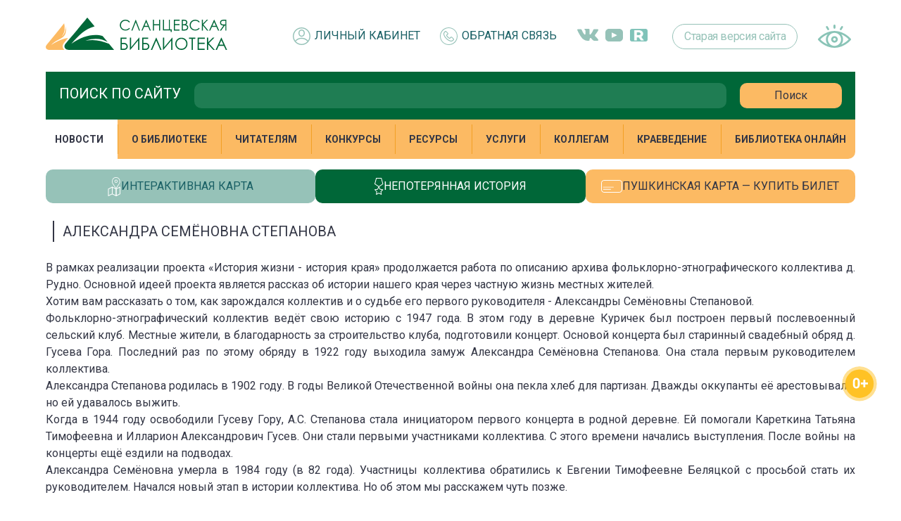

--- FILE ---
content_type: text/html; charset=UTF-8
request_url: https://slanlib.ru/news/aleksandra-semyonovna-stepanova/
body_size: 70756
content:
<!DOCTYPE html>
<!--!DOCTYPE html PUBLIC "-//W3C//DTD XHTML 1.0 Transitional//EN" "http://www.w3.org/TR/xhtml1/DTD/xhtml1-transitional.dtd"-->
<html xmlns="http://www.w3.org/1999/xhtml" xml:lang="ru" lang="ru">
<head>
    <title>Александра Семёновна Степанова</title> 
    <base href="https://slanlib.ru/" />
    <meta name="description" content="" />
    <meta name="keywords" content="" />
    <meta http-equiv="Content-Type" content="text/html;" charset="UTF-8" />
	<meta http-equiv="Content-Style-Type" content="text/css" />
    <meta name="viewport" content="width=device-width, initial-scale=1">
    <meta name="yandex-verification" content="0ae0d0c117a9c23b" />
    <meta name="yandex-verification" content="400f5041e58ba2b3" />

    <link  rel="stylesheet" href="/assets/templates/bt/js/jquery.bxslider/jquery.bxslider.min.css"/>
    <link  rel="stylesheet" href="/assets/templates/bt/js/owl.carousel/owl.carousel.min.css"/>
    
    <link  rel="stylesheet" href="/assets/templates/bt/css/clear.css" />
    <link  rel="stylesheet" href="/assets/templates/bt/css/layout.css" />   
    <link  rel="stylesheet" href="/assets/templates/bt/css/style.css" />
    <link  rel="stylesheet" href="/assets/templates/bt/css/vvi.css" />
    <script src="https://cdnjs.cloudflare.com/ajax/libs/jquery/3.5.1/jquery.min.js" integrity="sha512-bLT0Qm9VnAYZDflyKcBaQ2gg0hSYNQrJ8RilYldYQ1FxQYoCLtUjuuRuZo+fjqhx/qtq/1itJ0C2ejDxltZVFg==" crossorigin="anonymous"></script>
    
    <style type="text/css">body { opacity: 0; }</style>
</head>

<body id="id2186" class="tid1">
	<div class="vvi-wrapper" style="display:none;">
<div id="vvi">
	<div class="d-flex vvi-top flex-wrap between">
		<div class="d-flex align-items-center vvi-item">
			<div class="vvi-label">
			  <span>Размер шрифта</span>
			</div>
			<div>
			  <button id="size-small" class="size-btn">A</button>
			  <button id="size-meedle" class="size-btn">A</button>
			  <button id="size-big" class="size-btn">A</button>
			</div>
		</div>
	
		<div class="d-flex align-items-center vvi-item">
			<div class="vvi-label">
			  <span>Цвет</span>
			</div>
			  <button id="color-white" class="color-btn">A</button>
			  <button id="color-black" class="color-btn">A</button>
			  <button id="color-yellow" class="color-btn">A</button>
		</div>

		<div class="d-flex align-items-center vvi-item">
			<div class="vvi-label">
				<span>Изображения</span>
			</div>
			<button id="img-on" class="img-btn button">Вкл</button>
			<button id="img-off" class="img-btn button">Выкл</button>
			<button id="img-bw" class="img-btn button">Ч/Б</button>
		</div>
		<div class="d-flex align-items-center vvi-item">
            <button id="close_vi">
                <svg xmlns="http://www.w3.org/2000/svg" xmlns:xlink="http://www.w3.org/1999/xlink" version="1.1" x="0px" y="0px" viewBox="0 0 512.001 512.001" style="enable-background:new 0 0 512.001 512.001; margin: -6px 0;" xml:space="preserve" width="24px" height="24px"><g><g><path d="M503.698,231.895c-28.735-36.843-65.956-67.318-107.637-88.128c-42.548-21.243-88.321-32.265-136.104-32.843    c-1.316-0.036-6.6-0.036-7.916,0c-47.782,0.579-93.556,11.6-136.104,32.843c-41.681,20.81-78.9,51.284-107.636,88.128    c-11.07,14.193-11.07,34.018,0,48.211c28.735,36.843,65.955,67.318,107.636,88.128c42.548,21.243,88.321,32.265,136.104,32.843    c1.316,0.036,6.6,0.036,7.916,0c47.782-0.579,93.556-11.6,136.104-32.843c41.681-20.81,78.901-51.284,107.637-88.128    C514.768,265.911,514.768,246.088,503.698,231.895z M125.242,349.599c-38.92-19.432-73.678-47.892-100.517-82.303    c-5.187-6.651-5.187-15.94,0-22.591c26.838-34.411,61.596-62.871,100.517-82.303c11.054-5.518,22.342-10.29,33.839-14.33    c-29.578,26.588-48.213,65.12-48.213,107.928c0,42.81,18.636,81.345,48.217,107.932    C147.588,359.892,136.297,355.118,125.242,349.599z M256,380.303c-68.542,0-124.304-55.762-124.304-124.304    S187.458,131.696,256,131.696S380.304,187.458,380.304,256S324.542,380.303,256,380.303z M487.275,267.295    c-26.838,34.411-61.596,62.871-100.517,82.303c-11.041,5.512-22.322,10.263-33.805,14.299    c29.558-26.587,48.179-65.107,48.179-107.898c0-42.814-18.64-81.351-48.223-107.939c11.5,4.041,22.793,8.819,33.85,14.34    c38.92,19.432,73.678,47.892,100.517,82.303C492.462,251.355,492.462,260.644,487.275,267.295z" fill="#fff"></path></g></g><g><g><path d="M256,202.804c-29.332,0-53.195,23.863-53.195,53.195s23.863,53.195,53.195,53.195s53.195-23.863,53.195-53.195    C309.196,226.667,285.333,202.804,256,202.804z M256,288.367c-17.847,0-32.368-14.519-32.368-32.368    c0-17.848,14.519-32.367,32.368-32.367c17.847,0,32.367,14.519,32.367,32.367C288.368,273.848,273.847,288.367,256,288.367z" fill="#fff"></path></g></g></svg>
                Обычная версия сайта
            </button>
        </div>
	</div>
</div>
</div>

    <div class="container">
        
<script type="text/javascript">
       (function(d, t, p) {
           var j = d.createElement(t); j.async = true; j.type = "text/javascript";
           j.src = ("https:" == p ? "https:" : "http:") + "//stat.sputnik.ru/cnt.js";
           var s = d.getElementsByTagName(t)[0]; s.parentNode.insertBefore(j, s);
       })(document, "script", document.location.protocol);
    </script>

<header>
	<div class="hide-d">
		<button class="navbar-toggle" type="button" data-toggle="collapse" data-target="#main-menu" aria-expanded="false">
			<span class="icon-bar first"></span>
			<span class="icon-bar second"></span>
			<span class="icon-bar third"></span>
		</button>
	</div>
	<div class="logo">
		<a href="/" title="На главную">
			<img src="/assets/images/logo.svg" alt="slanlib.ru - СЛАНЦЕВСКАЯ БИБЛИОТЕКА" />
		</a>
	</div>	
	<a href="/account/login/" title="Вход" class="hide-m"><span class="icon i-login">ЛИЧНЫЙ КАБИНЕТ</span></a>	
	<a href="/obratnaya-svyaz" title="На главную">
		<span class="icon i-phone">ОБРАТНАЯ СВЯЗЬ</span>
	</a>
	<div class="socials hide-m">
		<!-- <a href="https://www.facebook.com/slanbibl" title="fb" target="_blank">
			<span class="icon social i-fb"></span> -->
		</a>
		<a href="https://vk.com/slanbibl" title="vk" target="_blank">
			<span class="icon social i-vk"></span>
		</a>
		<!-- <a href="https://www.instagram.com/slandetbibl/" title="instagram" target="_blank">
			<span class="icon social i-instagram"></span> -->
		</a>
		<a href="https://www.youtube.com/channel/UCu6KoZHLNypuerG9tu2VbhQ" title="youtube" target="_blank">
			<span class="icon social i-youtube"></span>
		</a>
		<a href="https://rutube.ru/channel/25515301/" title="rutube" target="_blank">
			<span class="icon social i-rutube"></span>
		</a>
	</div>
	<a href="http://old.slanlib.ru" target="_blank" class="btn btn-round hide-m">Старая версия сайта</a>
	<a href="#" id="eye-btn">
		<span class="icon i-eye"></span>
	</a>
</header>

<div class="main-content">
	<div class="search-form">
	    <form class="simplesearch-search-form" action="search-result/" method="get">
    <label for="search">ПОИСК ПО САЙТУ</label>

    <input type="text" name="search" id="search" value="" />
    <input type="hidden" name="id" value="30" />

    <input type="submit" class="button yellow" value="Поиск" />
</form>
	</div>
	<div id="main-menu">
	   
<ul class="nav navbar-nav menu" id="menu"><li class="menu-item first active" id="res3" data-menuid="3" aria-expanded="false">
	<a class="menu-item-link first active" href="news/">
		Новости
	</a>
	<a class="expand hide-d">
		<svg width="12" height="8" viewBox="0 0 12 8" fill="none" xmlns="http://www.w3.org/2000/svg"><path d="M11.3536 4.35355C11.5488 4.15829 11.5488 3.84171 11.3536 3.64645L8.17157 0.464466C7.97631 0.269204 7.65973 0.269204 7.46447 0.464466C7.2692 0.659728 7.2692 0.976311 7.46447 1.17157L10.2929 4L7.46447 6.82843C7.2692 7.02369 7.2692 7.34027 7.46447 7.53553C7.65973 7.7308 7.97631 7.7308 8.17157 7.53553L11.3536 4.35355ZM0 4.5H11V3.5H0V4.5Z" fill="#ffffff"></path></svg>
	</a>
		
</li><li class="menu-item " id="res8" data-menuid="8" aria-expanded="false">
	<a class="menu-item-link " href="biblioteka-dlya-menya/">
		О библиотеке
	</a>
	<a class="expand hide-d">
		<svg width="12" height="8" viewBox="0 0 12 8" fill="none" xmlns="http://www.w3.org/2000/svg"><path d="M11.3536 4.35355C11.5488 4.15829 11.5488 3.84171 11.3536 3.64645L8.17157 0.464466C7.97631 0.269204 7.65973 0.269204 7.46447 0.464466C7.2692 0.659728 7.2692 0.976311 7.46447 1.17157L10.2929 4L7.46447 6.82843C7.2692 7.02369 7.2692 7.34027 7.46447 7.53553C7.65973 7.7308 7.97631 7.7308 8.17157 7.53553L11.3536 4.35355ZM0 4.5H11V3.5H0V4.5Z" fill="#ffffff"></path></svg>
	</a>
	<ul class="dropdown-menu"><li class="first"><a href="biblioteka-dlya-menya/osnovnyie-dokumentyi-reglamentiruyushhie-rabotu-slanczevskoj-biblioteki/" >Документы</a></li><li><a href="biblioteka-dlya-menya/istoricheskaya-spravka/" >ИСТОРИЯ</a></li><li><a href="otdelyi-i-filialyi/" >Отделы и филиалы</a></li><li class="menu-item " id="res511" data-menuid="511" aria-expanded="false">
	<a class="menu-item-link " href="biblioteka-dlya-menya/ustav-sczgb/">
		Информация о деятельности
	</a>
	<a class="expand hide-d">
		<svg width="12" height="8" viewBox="0 0 12 8" fill="none" xmlns="http://www.w3.org/2000/svg"><path d="M11.3536 4.35355C11.5488 4.15829 11.5488 3.84171 11.3536 3.64645L8.17157 0.464466C7.97631 0.269204 7.65973 0.269204 7.46447 0.464466C7.2692 0.659728 7.2692 0.976311 7.46447 1.17157L10.2929 4L7.46447 6.82843C7.2692 7.02369 7.2692 7.34027 7.46447 7.53553C7.65973 7.7308 7.97631 7.7308 8.17157 7.53553L11.3536 4.35355ZM0 4.5H11V3.5H0V4.5Z" fill="#ffffff"></path></svg>
	</a>
	<ul class="dropdown-menu"><li class="first"><a href="biblioteka-dlya-menya/ustav-sczgb/protivodejstvie-terrorizmu/" >Противодействие терроризму</a></li><li class="last"><a href="biblioteka-dlya-menya/ustav-sczgb/energosberezhenie/" >Энергосбережение</a></li></ul>	
</li><li class="menu-item last" id="res1712" data-menuid="1712" aria-expanded="false">
	<a class="menu-item-link last" href="biblioteka-dlya-menya/biblioteka-novogo-pokoleniya/">
		Библиотека нового поколения
	</a>
	<a class="expand hide-d">
		<svg width="12" height="8" viewBox="0 0 12 8" fill="none" xmlns="http://www.w3.org/2000/svg"><path d="M11.3536 4.35355C11.5488 4.15829 11.5488 3.84171 11.3536 3.64645L8.17157 0.464466C7.97631 0.269204 7.65973 0.269204 7.46447 0.464466C7.2692 0.659728 7.2692 0.976311 7.46447 1.17157L10.2929 4L7.46447 6.82843C7.2692 7.02369 7.2692 7.34027 7.46447 7.53553C7.65973 7.7308 7.97631 7.7308 8.17157 7.53553L11.3536 4.35355ZM0 4.5H11V3.5H0V4.5Z" fill="#ffffff"></path></svg>
	</a>
	<ul class="dropdown-menu"><li class="first"><a href="biblioteka-dlya-menya/biblioteka-novogo-pokoleniya/otkryitie-modelnoj-biblioteki-v-slanczax/" >Открытие модельной библиотеки в Сланцах</a></li></ul>	
</li></ul>	
</li><li class="menu-item " id="res800" data-menuid="800" aria-expanded="false">
	<a class="menu-item-link " href="chitatelyam/">
		Читателям
	</a>
	<a class="expand hide-d">
		<svg width="12" height="8" viewBox="0 0 12 8" fill="none" xmlns="http://www.w3.org/2000/svg"><path d="M11.3536 4.35355C11.5488 4.15829 11.5488 3.84171 11.3536 3.64645L8.17157 0.464466C7.97631 0.269204 7.65973 0.269204 7.46447 0.464466C7.2692 0.659728 7.2692 0.976311 7.46447 1.17157L10.2929 4L7.46447 6.82843C7.2692 7.02369 7.2692 7.34027 7.46447 7.53553C7.65973 7.7308 7.97631 7.7308 8.17157 7.53553L11.3536 4.35355ZM0 4.5H11V3.5H0V4.5Z" fill="#ffffff"></path></svg>
	</a>
	<ul class="dropdown-menu"><li class="first"><a href="chitatelyam/kak-zapisatsya/" >Как записаться</a></li><li><a href="chitatelyam/rezhimyi-rabotyi/" >РЕЖИМ РАБОТЫ</a></li><li><a href="chitatelyam/komplektuem-biblioteku-vmeste/" >Комплектуем библиотеку вместе</a></li><li><a href="chitatelyam/chem-zanyatsya/" >Клубы</a></li><li class="menu-item " id="res507" data-menuid="507" aria-expanded="false">
	<a class="menu-item-link " href="chitatelyam/svobodnoe-vremya-tvoj-vyibor/">
		Свободное время - твой выбор
	</a>
	<a class="expand hide-d">
		<svg width="12" height="8" viewBox="0 0 12 8" fill="none" xmlns="http://www.w3.org/2000/svg"><path d="M11.3536 4.35355C11.5488 4.15829 11.5488 3.84171 11.3536 3.64645L8.17157 0.464466C7.97631 0.269204 7.65973 0.269204 7.46447 0.464466C7.2692 0.659728 7.2692 0.976311 7.46447 1.17157L10.2929 4L7.46447 6.82843C7.2692 7.02369 7.2692 7.34027 7.46447 7.53553C7.65973 7.7308 7.97631 7.7308 8.17157 7.53553L11.3536 4.35355ZM0 4.5H11V3.5H0V4.5Z" fill="#ffffff"></path></svg>
	</a>
	<ul class="dropdown-menu"><li class="first"><a href="chitatelyam/svobodnoe-vremya-tvoj-vyibor/slanczevskaya-biblioteka/" >Сланцевская библиотека</a></li><li><a href="chitatelyam/svobodnoe-vremya-tvoj-vyibor/fizkulturno-ozdorovitelnyij-czentr/" >Культурно-досуговый центр</a></li><li><a href="chitatelyam/svobodnoe-vremya-tvoj-vyibor/fok-fizkulturno-ozdorovitelnyij-czentr/" >Физкультурно-оздоровительный центр</a></li><li class="last"><a href="chitatelyam/svobodnoe-vremya-tvoj-vyibor/razvivayushhie-klubyi/" >Развивающие клубы</a></li></ul>	
</li><li class="menu-item " id="res724" data-menuid="724" aria-expanded="false">
	<a class="menu-item-link " href="chitatelyam/bibliote4nii-krygliy-god/">
		Библиотечный круглый год
	</a>
	<a class="expand hide-d">
		<svg width="12" height="8" viewBox="0 0 12 8" fill="none" xmlns="http://www.w3.org/2000/svg"><path d="M11.3536 4.35355C11.5488 4.15829 11.5488 3.84171 11.3536 3.64645L8.17157 0.464466C7.97631 0.269204 7.65973 0.269204 7.46447 0.464466C7.2692 0.659728 7.2692 0.976311 7.46447 1.17157L10.2929 4L7.46447 6.82843C7.2692 7.02369 7.2692 7.34027 7.46447 7.53553C7.65973 7.7308 7.97631 7.7308 8.17157 7.53553L11.3536 4.35355ZM0 4.5H11V3.5H0V4.5Z" fill="#ffffff"></path></svg>
	</a>
	<ul class="dropdown-menu"><li class="first"><a href="chitatelyam/bibliote4nii-krygliy-god/poputnyij-knizhnyij-veter/" >Попутный книжный ветер</a></li><li><a href="chitatelyam/bibliote4nii-krygliy-god/blizkie-lyudi/" >Близкие люди</a></li><li><a href="chitatelyam/bibliote4nii-krygliy-god/shkola-detskogo-chteniya/" >Школа Детского Чтения</a></li><li><a href="chitatelyam/bibliote4nii-krygliy-god/nedelya-detskoj-i-yunosheskoj-knigi/" >Неделя детской и юношеской книги</a></li><li><a href="chitatelyam/bibliote4nii-krygliy-god/biblionoch/" >БИБЛИОНОЧЬ</a></li><li><a href="chitatelyam/bibliote4nii-krygliy-god/solnechnyie-vstrechi/" >Солнечные встречи в Сланцах</a></li><li class="last"><a href="chitatelyam/bibliote4nii-krygliy-god/volshebnaya-masterskaya-deda-moroza/" >Волшебная мастерская Деда  Мороза</a></li></ul>	
</li><li class="menu-item " id="res11" data-menuid="11" aria-expanded="false">
	<a class="menu-item-link " href="chitatelyam/on-line/">
		On-line обслуживание
	</a>
	<a class="expand hide-d">
		<svg width="12" height="8" viewBox="0 0 12 8" fill="none" xmlns="http://www.w3.org/2000/svg"><path d="M11.3536 4.35355C11.5488 4.15829 11.5488 3.84171 11.3536 3.64645L8.17157 0.464466C7.97631 0.269204 7.65973 0.269204 7.46447 0.464466C7.2692 0.659728 7.2692 0.976311 7.46447 1.17157L10.2929 4L7.46447 6.82843C7.2692 7.02369 7.2692 7.34027 7.46447 7.53553C7.65973 7.7308 7.97631 7.7308 8.17157 7.53553L11.3536 4.35355ZM0 4.5H11V3.5H0V4.5Z" fill="#ffffff"></path></svg>
	</a>
	<ul class="dropdown-menu"><li class="first"><a href="chitatelyam/on-line/virtualnaya-spravochnaya-sluzhba/" >Виртуальная справочная служба</a></li><li class="last"><a href="chitatelyam/on-line/elektronnaya-dostavka-normativno-pravovyix-dokumentov/" >Электронная доставка нормативно-правовых документов</a></li></ul>	
</li><li><a href="chitatelyam/periodicheskie-izdaniya-v-selskix-bibliotekax/" >Периодические издания в библиотеках города и района</a></li><li class="menu-item " id="res2808" data-menuid="2808" aria-expanded="false">
	<a class="menu-item-link " href="chitatelyam/detskaya-biblioteka/">
		Детская библиотека
	</a>
	<a class="expand hide-d">
		<svg width="12" height="8" viewBox="0 0 12 8" fill="none" xmlns="http://www.w3.org/2000/svg"><path d="M11.3536 4.35355C11.5488 4.15829 11.5488 3.84171 11.3536 3.64645L8.17157 0.464466C7.97631 0.269204 7.65973 0.269204 7.46447 0.464466C7.2692 0.659728 7.2692 0.976311 7.46447 1.17157L10.2929 4L7.46447 6.82843C7.2692 7.02369 7.2692 7.34027 7.46447 7.53553C7.65973 7.7308 7.97631 7.7308 8.17157 7.53553L11.3536 4.35355ZM0 4.5H11V3.5H0V4.5Z" fill="#ffffff"></path></svg>
	</a>
	<ul class="dropdown-menu"><li class="first"><a href="chitatelyam/detskaya-biblioteka/vyistavki/" >Выставки</a></li><li class="last"><a href="chitatelyam/detskaya-biblioteka/multfilmyi-studii-mult-fokus/" >Мультфильмы студии "Мульт-фокус"</a></li></ul>	
</li><li class="menu-item last" id="res9" data-menuid="9" aria-expanded="false">
	<a class="menu-item-link last" href="chitatelyam/prochtenie/">
		Что почитать
	</a>
	<a class="expand hide-d">
		<svg width="12" height="8" viewBox="0 0 12 8" fill="none" xmlns="http://www.w3.org/2000/svg"><path d="M11.3536 4.35355C11.5488 4.15829 11.5488 3.84171 11.3536 3.64645L8.17157 0.464466C7.97631 0.269204 7.65973 0.269204 7.46447 0.464466C7.2692 0.659728 7.2692 0.976311 7.46447 1.17157L10.2929 4L7.46447 6.82843C7.2692 7.02369 7.2692 7.34027 7.46447 7.53553C7.65973 7.7308 7.97631 7.7308 8.17157 7.53553L11.3536 4.35355ZM0 4.5H11V3.5H0V4.5Z" fill="#ffffff"></path></svg>
	</a>
	<ul class="dropdown-menu"><li class="first"><a href="chitatelyam/prochtenie/knigi-dlya-vzroslyix-chitatelej/" >Книги для взрослых читателей</a></li><li><a href="chitatelyam/prochtenie/knigi-dlya-roditelej-o-vospitanii-detej/" >Книги для родителей  о воспитании детей</a></li><li><a href="chitatelyam/prochtenie/knigi-dlya-podrostkov-i-ix-roditelej-na-vazhnyie-temyi/" >КНИГИ ДЛЯ ПОДРОСТКОВ И ИХ РОДИТЕЛЕЙ НА ВАЖНЫЕ ТЕМЫ</a></li><li><a href="chitatelyam/prochtenie/velikolepnaya-desyatka/" >Нравится детям Ленинградской области</a></li><li class="last"><a href="chitatelyam/prochtenie/video-blog-chitaem.-govorim/" >Видеоблоги</a></li></ul>	
</li></ul>	
</li><li class="menu-item " id="res2229" data-menuid="2229" aria-expanded="false">
	<a class="menu-item-link " href="konkursyi/">
		Конкурсы
	</a>
	<a class="expand hide-d">
		<svg width="12" height="8" viewBox="0 0 12 8" fill="none" xmlns="http://www.w3.org/2000/svg"><path d="M11.3536 4.35355C11.5488 4.15829 11.5488 3.84171 11.3536 3.64645L8.17157 0.464466C7.97631 0.269204 7.65973 0.269204 7.46447 0.464466C7.2692 0.659728 7.2692 0.976311 7.46447 1.17157L10.2929 4L7.46447 6.82843C7.2692 7.02369 7.2692 7.34027 7.46447 7.53553C7.65973 7.7308 7.97631 7.7308 8.17157 7.53553L11.3536 4.35355ZM0 4.5H11V3.5H0V4.5Z" fill="#ffffff"></path></svg>
	</a>
	<ul class="dropdown-menu"><li class="first"><a href="konkursyi/moj-virtualnyij-syuzhet/" >Мой виртуальный сюжет</a></li><li><a href="konkursyi/872-kadra/" >872 кадра</a></li><li class="menu-item last" id="res2781" data-menuid="2781" aria-expanded="false">
	<a class="menu-item-link last" href="konkursyi/zvuchashhee-slovo-soldata/">
		Звучащее слово солдата
	</a>
	<a class="expand hide-d">
		<svg width="12" height="8" viewBox="0 0 12 8" fill="none" xmlns="http://www.w3.org/2000/svg"><path d="M11.3536 4.35355C11.5488 4.15829 11.5488 3.84171 11.3536 3.64645L8.17157 0.464466C7.97631 0.269204 7.65973 0.269204 7.46447 0.464466C7.2692 0.659728 7.2692 0.976311 7.46447 1.17157L10.2929 4L7.46447 6.82843C7.2692 7.02369 7.2692 7.34027 7.46447 7.53553C7.65973 7.7308 7.97631 7.7308 8.17157 7.53553L11.3536 4.35355ZM0 4.5H11V3.5H0V4.5Z" fill="#ffffff"></path></svg>
	</a>
	<ul class="dropdown-menu"><li class="first"><a href="konkursyi/zvuchashhee-slovo-soldata/2024-god/" >2024 год</a></li><li class="last"><a href="konkursyi/zvuchashhee-slovo-soldata/2025-god/" >2025 год</a></li></ul>	
</li></ul>	
</li><li class="menu-item " id="res4" data-menuid="4" aria-expanded="false">
	<a class="menu-item-link " href="informaczionnyie-resursyi/">
		Ресурсы
	</a>
	<a class="expand hide-d">
		<svg width="12" height="8" viewBox="0 0 12 8" fill="none" xmlns="http://www.w3.org/2000/svg"><path d="M11.3536 4.35355C11.5488 4.15829 11.5488 3.84171 11.3536 3.64645L8.17157 0.464466C7.97631 0.269204 7.65973 0.269204 7.46447 0.464466C7.2692 0.659728 7.2692 0.976311 7.46447 1.17157L10.2929 4L7.46447 6.82843C7.2692 7.02369 7.2692 7.34027 7.46447 7.53553C7.65973 7.7308 7.97631 7.7308 8.17157 7.53553L11.3536 4.35355ZM0 4.5H11V3.5H0V4.5Z" fill="#ffffff"></path></svg>
	</a>
	<ul class="dropdown-menu"><li class="first"><a href="informaczionnyie-resursyi/elektronnyij-katalog-slanczevskoj-biblioteki/" >Электронный каталог</a></li><li class="menu-item " id="res1929" data-menuid="1929" aria-expanded="false">
	<a class="menu-item-link " href="informaczionnyie-resursyi/elektronnaya-biblioteka-kraevedcheskix-materialov/">
		Электронная краеведческая библиотека
	</a>
	<a class="expand hide-d">
		<svg width="12" height="8" viewBox="0 0 12 8" fill="none" xmlns="http://www.w3.org/2000/svg"><path d="M11.3536 4.35355C11.5488 4.15829 11.5488 3.84171 11.3536 3.64645L8.17157 0.464466C7.97631 0.269204 7.65973 0.269204 7.46447 0.464466C7.2692 0.659728 7.2692 0.976311 7.46447 1.17157L10.2929 4L7.46447 6.82843C7.2692 7.02369 7.2692 7.34027 7.46447 7.53553C7.65973 7.7308 7.97631 7.7308 8.17157 7.53553L11.3536 4.35355ZM0 4.5H11V3.5H0V4.5Z" fill="#ffffff"></path></svg>
	</a>
	<ul class="dropdown-menu"><li class="first"><a href="informaczionnyie-resursyi/elektronnaya-biblioteka-kraevedcheskix-materialov/istoricheskaya-spravka/" >Историческая справка</a></li></ul>	
</li><li class="menu-item " id="res1951" data-menuid="1951" aria-expanded="false">
	<a class="menu-item-link " href="informaczionnyie-resursyi/elektronnyie-resursyi/">
		Электронные ресурсы
	</a>
	<a class="expand hide-d">
		<svg width="12" height="8" viewBox="0 0 12 8" fill="none" xmlns="http://www.w3.org/2000/svg"><path d="M11.3536 4.35355C11.5488 4.15829 11.5488 3.84171 11.3536 3.64645L8.17157 0.464466C7.97631 0.269204 7.65973 0.269204 7.46447 0.464466C7.2692 0.659728 7.2692 0.976311 7.46447 1.17157L10.2929 4L7.46447 6.82843C7.2692 7.02369 7.2692 7.34027 7.46447 7.53553C7.65973 7.7308 7.97631 7.7308 8.17157 7.53553L11.3536 4.35355ZM0 4.5H11V3.5H0V4.5Z" fill="#ffffff"></path></svg>
	</a>
	<ul class="dropdown-menu"><li class="first"><a href="https://rusneb.ru/" >Национальная электронная библиотека</a></li><li><a href="https://www.prlib.ru/" >Президентская библиотека</a></li><li class="last"><a href="https://www.litres.ru/" >ЛитРес: электронная библиотека</a></li></ul>	
</li><li><a href="informaczionnyie-resursyi/vserossijskogo-muzeya-a.s.-pushkina-regionalnyij-czentr/" >Всероссийский музей А.С. Пушкина</a></li><li><a href="informaczionnyie-resursyi/russkij-muzej-virtualnyij-filial/" >Русский музей: виртуальный филиал</a></li><li class="menu-item " id="res338" data-menuid="338" aria-expanded="false">
	<a class="menu-item-link " href="informaczionnyie-resursyi/knigi-s-avtografami/">
		Книги с автографами
	</a>
	<a class="expand hide-d">
		<svg width="12" height="8" viewBox="0 0 12 8" fill="none" xmlns="http://www.w3.org/2000/svg"><path d="M11.3536 4.35355C11.5488 4.15829 11.5488 3.84171 11.3536 3.64645L8.17157 0.464466C7.97631 0.269204 7.65973 0.269204 7.46447 0.464466C7.2692 0.659728 7.2692 0.976311 7.46447 1.17157L10.2929 4L7.46447 6.82843C7.2692 7.02369 7.2692 7.34027 7.46447 7.53553C7.65973 7.7308 7.97631 7.7308 8.17157 7.53553L11.3536 4.35355ZM0 4.5H11V3.5H0V4.5Z" fill="#ffffff"></path></svg>
	</a>
	<ul class="dropdown-menu"><li class="first"><a href="informaczionnyie-resursyi/knigi-s-avtografami/mixail-abramovich-byichkov/" >Михаил Бычков</a></li><li><a href="informaczionnyie-resursyi/knigi-s-avtografami/evgeniya-ovchinnikova/" >Евгения Овчинникова</a></li><li><a href="informaczionnyie-resursyi/knigi-s-avtografami/evgeniya-rusinova/" >Евгения Русинова</a></li><li><a href="informaczionnyie-resursyi/knigi-s-avtografami/olga-lavrenteva/" >Ольга Лаврентьева</a></li><li><a href="informaczionnyie-resursyi/knigi-s-avtografami/eduard-nikolaevich-verkin/" >Эдуард Веркин</a></li><li><a href="informaczionnyie-resursyi/knigi-s-avtografami/yurij-vladimirovich-usachev/" >Юрий Усачев</a></li><li><a href="informaczionnyie-resursyi/knigi-s-avtografami/anastasiya-strokina/" >Анастасия Строкина</a></li><li><a href="informaczionnyie-resursyi/knigi-s-avtografami/kirill-nikolaev/" >Кирилл Николаев</a></li><li><a href="informaczionnyie-resursyi/knigi-s-avtografami/valya-filippova/" >Валя Филиппенко</a></li><li><a href="informaczionnyie-resursyi/knigi-s-avtografami/mariya-yakunina/" >Мария Якунина</a></li><li><a href="informaczionnyie-resursyi/knigi-s-avtografami/nataliya-volkova/" >Наталия Волкова</a></li><li><a href="informaczionnyie-resursyi/knigi-s-avtografami/ekaterina-zemlyanichkina/" >Екатерина Земляничкина</a></li><li><a href="informaczionnyie-resursyi/knigi-s-avtografami/darya-doczuk/" >Дарья Доцук</a></li><li><a href="informaczionnyie-resursyi/knigi-s-avtografami/evgeniya-dvoskina/" >Евгения Двоскина</a></li><li><a href="informaczionnyie-resursyi/knigi-s-avtografami/svetlana-lavrova/" >Светлана Лаврова</a></li><li><a href="informaczionnyie-resursyi/knigi-s-avtografami/anna-amasova/" >Анна Амасова</a></li><li><a href="informaczionnyie-resursyi/knigi-s-avtografami/larisa-romanovskaya/" >Лариса Романовская</a></li><li><a href="informaczionnyie-resursyi/knigi-s-avtografami/stanislav-vostokov/" >Станислав Востоков</a></li><li><a href="informaczionnyie-resursyi/knigi-s-avtografami/asya-kravchenko/" >Ася Кравченко</a></li><li><a href="informaczionnyie-resursyi/knigi-s-avtografami/ulyana-kirshina/" >Ульяна Киршина</a></li><li><a href="informaczionnyie-resursyi/knigi-s-avtografami/irina-danilova/" >Ирина Данилова</a></li><li><a href="informaczionnyie-resursyi/knigi-s-avtografami/«serdcze-i-dnevnik»,-sergej-smirnov/" >«Сердце и дневник», Сергей Смирнов</a></li><li><a href="informaczionnyie-resursyi/knigi-s-avtografami/anastasiya-orlova/" >Анастасия Орлова</a></li><li><a href="informaczionnyie-resursyi/knigi-s-avtografami/yuliya-kuzneczova/" >Юлия Кузнецова</a></li><li><a href="informaczionnyie-resursyi/knigi-s-avtografami/irina-lisova/" >Ирина Лисова</a></li><li><a href="informaczionnyie-resursyi/knigi-s-avtografami/ekaterina-vadimovna-murashova/" >Екатерина Мурашова</a></li><li><a href="informaczionnyie-resursyi/knigi-s-avtografami/nina-dashevskaya/" >Нина Дашевская</a></li><li><a href="informaczionnyie-resursyi/knigi-s-avtografami/kristina-strelnikova/" >Кристина Стрельникова</a></li><li><a href="informaczionnyie-resursyi/knigi-s-avtografami/yuliya-ivanova/" >Юлия Иванова</a></li><li><a href="informaczionnyie-resursyi/knigi-s-avtografami/aleksej-shevchenko/" >Алексей Шевченко</a></li><li><a href="informaczionnyie-resursyi/knigi-s-avtografami/nadezhda-belenkaya/" >Надежда Беленькая</a></li><li><a href="informaczionnyie-resursyi/knigi-s-avtografami/valerij-voskobojnikov/" >Валерий Воскобойников</a></li><li><a href="informaczionnyie-resursyi/knigi-s-avtografami/radij-pogodin/" >Радий Погодин</a></li><li><a href="informaczionnyie-resursyi/knigi-s-avtografami/anna-i-varya-kendel/" >Анна и Варя Кендель</a></li><li><a href="informaczionnyie-resursyi/knigi-s-avtografami/olga-lukas/" >Ольга Лукас</a></li><li><a href="informaczionnyie-resursyi/knigi-s-avtografami/mariya-dobraya/" >Мария Добрая</a></li><li><a href="informaczionnyie-resursyi/knigi-s-avtografami/katya-tolstaya/" >Катя Толстая</a></li><li><a href="informaczionnyie-resursyi/knigi-s-avtografami/olga-fadeeva/" >Ольга Фадеева</a></li><li><a href="informaczionnyie-resursyi/knigi-s-avtografami/natalya-evdokimova/" >Наталья Евдокимова</a></li><li><a href="informaczionnyie-resursyi/knigi-s-avtografami/anna-remez/" >Анна Ремез</a></li><li><a href="informaczionnyie-resursyi/knigi-s-avtografami/olga-gromova/" >Ольга Громова</a></li><li><a href="informaczionnyie-resursyi/knigi-s-avtografami/artur-givargizov/" >Артур Гиваргизов</a></li><li><a href="informaczionnyie-resursyi/knigi-s-avtografami/tatyana-mart/" >Татьяна Март</a></li><li><a href="informaczionnyie-resursyi/knigi-s-avtografami/marina-aromshtam/" >Марина Аромштам</a></li><li class="last"><a href="informaczionnyie-resursyi/knigi-s-avtografami/marat-fedorovich-malkin/" >Марат Федорович Малкин</a></li></ul>	
</li><li class="last"><a href="informaczionnyie-resursyi/sankt-peterburgskaya-gosudarstvennaya-speczialnaya-czentralnaya-biblioteka-dlya-slepyix/" >Санкт-Петербургская Государственная специальная центральная библиотека для слепых</a></li></ul>	
</li><li><a href="bibliotechnyie-uslugi/" >Услуги</a></li><li class="menu-item " id="res16" data-menuid="16" aria-expanded="false">
	<a class="menu-item-link " href="kollegam/">
		Коллегам
	</a>
	<a class="expand hide-d">
		<svg width="12" height="8" viewBox="0 0 12 8" fill="none" xmlns="http://www.w3.org/2000/svg"><path d="M11.3536 4.35355C11.5488 4.15829 11.5488 3.84171 11.3536 3.64645L8.17157 0.464466C7.97631 0.269204 7.65973 0.269204 7.46447 0.464466C7.2692 0.659728 7.2692 0.976311 7.46447 1.17157L10.2929 4L7.46447 6.82843C7.2692 7.02369 7.2692 7.34027 7.46447 7.53553C7.65973 7.7308 7.97631 7.7308 8.17157 7.53553L11.3536 4.35355ZM0 4.5H11V3.5H0V4.5Z" fill="#ffffff"></path></svg>
	</a>
	<ul class="dropdown-menu"><li class="menu-item first" id="res1125" data-menuid="1125" aria-expanded="false">
	<a class="menu-item-link first" href="kollegam/professionalnyie-konkursyi/">
		Профессиональные конкурсы
	</a>
	<a class="expand hide-d">
		<svg width="12" height="8" viewBox="0 0 12 8" fill="none" xmlns="http://www.w3.org/2000/svg"><path d="M11.3536 4.35355C11.5488 4.15829 11.5488 3.84171 11.3536 3.64645L8.17157 0.464466C7.97631 0.269204 7.65973 0.269204 7.46447 0.464466C7.2692 0.659728 7.2692 0.976311 7.46447 1.17157L10.2929 4L7.46447 6.82843C7.2692 7.02369 7.2692 7.34027 7.46447 7.53553C7.65973 7.7308 7.97631 7.7308 8.17157 7.53553L11.3536 4.35355ZM0 4.5H11V3.5H0V4.5Z" fill="#ffffff"></path></svg>
	</a>
	<ul class="dropdown-menu"><li class="first"><a href="kollegam/professionalnyie-konkursyi/zvezda-kulturyi/" >Звезда культуры</a></li><li><a href="kollegam/professionalnyie-konkursyi/luchshij-bibliotekar-goda/" >Лучший библиотекарь года</a></li><li><a href="kollegam/professionalnyie-konkursyi/pravovyie-konkursyi/" >Правовые конкурсы</a></li><li><a href="kollegam/professionalnyie-konkursyi/kraevedcheskij-konkurs/" >Краеведческий конкурс</a></li><li><a href="kollegam/professionalnyie-konkursyi/czentr-chteniya/" >Центр чтения</a></li><li class="last"><a href="kollegam/professionalnyie-konkursyi/malyij-tirazh/" >Малый тираж</a></li></ul>	
</li><li class="menu-item last" id="res2286" data-menuid="2286" aria-expanded="false">
	<a class="menu-item-link last" href="kollegam/metodicheskij-kabinet/">
		Методический кабинет
	</a>
	<a class="expand hide-d">
		<svg width="12" height="8" viewBox="0 0 12 8" fill="none" xmlns="http://www.w3.org/2000/svg"><path d="M11.3536 4.35355C11.5488 4.15829 11.5488 3.84171 11.3536 3.64645L8.17157 0.464466C7.97631 0.269204 7.65973 0.269204 7.46447 0.464466C7.2692 0.659728 7.2692 0.976311 7.46447 1.17157L10.2929 4L7.46447 6.82843C7.2692 7.02369 7.2692 7.34027 7.46447 7.53553C7.65973 7.7308 7.97631 7.7308 8.17157 7.53553L11.3536 4.35355ZM0 4.5H11V3.5H0V4.5Z" fill="#ffffff"></path></svg>
	</a>
	<ul class="dropdown-menu"><li class="first"><a href="kollegam/metodicheskij-kabinet/vyistupleniya-i-publikaczii/" >Выступления и публикации</a></li><li><a href="kollegam/metodicheskij-kabinet/seminaryi/" >Семинары</a></li><li><a href="kollegam/metodicheskij-kabinet/annotirovannyie-spiski/" >Аннотированные списки</a></li><li class="last"><a href="kollegam/metodicheskij-kabinet/metodicheskie-posobiya/" >Методические пособия</a></li></ul>	
</li></ul>	
</li><li class="menu-item " id="res131" data-menuid="131" aria-expanded="false">
	<a class="menu-item-link " href="kraevedenie/">
		Краеведение
	</a>
	<a class="expand hide-d">
		<svg width="12" height="8" viewBox="0 0 12 8" fill="none" xmlns="http://www.w3.org/2000/svg"><path d="M11.3536 4.35355C11.5488 4.15829 11.5488 3.84171 11.3536 3.64645L8.17157 0.464466C7.97631 0.269204 7.65973 0.269204 7.46447 0.464466C7.2692 0.659728 7.2692 0.976311 7.46447 1.17157L10.2929 4L7.46447 6.82843C7.2692 7.02369 7.2692 7.34027 7.46447 7.53553C7.65973 7.7308 7.97631 7.7308 8.17157 7.53553L11.3536 4.35355ZM0 4.5H11V3.5H0V4.5Z" fill="#ffffff"></path></svg>
	</a>
	<ul class="dropdown-menu"><li class="menu-item first" id="res1876" data-menuid="1876" aria-expanded="false">
	<a class="menu-item-link first" href="kraevedenie/znakomtes-–-slanczevskij-rajon/">
		Знакомьтесь – Сланцевский район
	</a>
	<a class="expand hide-d">
		<svg width="12" height="8" viewBox="0 0 12 8" fill="none" xmlns="http://www.w3.org/2000/svg"><path d="M11.3536 4.35355C11.5488 4.15829 11.5488 3.84171 11.3536 3.64645L8.17157 0.464466C7.97631 0.269204 7.65973 0.269204 7.46447 0.464466C7.2692 0.659728 7.2692 0.976311 7.46447 1.17157L10.2929 4L7.46447 6.82843C7.2692 7.02369 7.2692 7.34027 7.46447 7.53553C7.65973 7.7308 7.97631 7.7308 8.17157 7.53553L11.3536 4.35355ZM0 4.5H11V3.5H0V4.5Z" fill="#ffffff"></path></svg>
	</a>
	<ul class="dropdown-menu"><li class="first"><a href="kraevedenie/znakomtes-–-slanczevskij-rajon/video-o-slanczevskom-rajone/" >Видеосюжеты о Сланцевском районе</a></li><li><a href="znakomtes-–-slanczevskij-rajon/literaturnaya-karta-slanczevskogo-rajona/" >Литературная карта Сланцевского района</a></li><li><a href="kraevedenie/znakomtes-–-slanczevskij-rajon/literaturnaya-karta-slanczevskogo-rajona/" >Святые места Сланцевского района</a></li><li><a href="kraevedenie/znakomtes-–-slanczevskij-rajon/iz-istorii-kraya/" >Из истории края</a></li><li><a href="kraevedenie/znakomtes-–-slanczevskij-rajon/staropolskoe-selskoe-poselenie/" >СТАРОПОЛЬСКОЕ сельское поселение</a></li><li><a href="kraevedenie/znakomtes-–-slanczevskij-rajon/gosticzkoe-selskoe-poselenie/" >ГОСТИЦКОЕ сельское поселение</a></li><li><a href="kraevedenie/znakomtes-–-slanczevskij-rajon/novoselskoe-selskoe-poselenie/" >НОВОСЕЛЬСКОЕ сельское поселение</a></li><li><a href="kraevedenie/znakomtes-–-slanczevskij-rajon/vyiskatskoe-selskoe-poselenie/" >ВЫСКАТСКОЕ сельское поселение</a></li><li><a href="kraevedenie/znakomtes-–-slanczevskij-rajon/chernovskoe-selskoe-poselenie/" >ЧЕРНОВСКОЕ сельское поселение</a></li><li class="last"><a href="kraevedenie/znakomtes-–-slanczevskij-rajon/slanczevskoe-gorodskoe-poselenie/" >СЛАНЦЕВСКОЕ городское поселение</a></li></ul>	
</li><li class="menu-item " id="res1862" data-menuid="1862" aria-expanded="false">
	<a class="menu-item-link " href="kraevedenie/galereya-zemlyakov/">
		Галерея земляков
	</a>
	<a class="expand hide-d">
		<svg width="12" height="8" viewBox="0 0 12 8" fill="none" xmlns="http://www.w3.org/2000/svg"><path d="M11.3536 4.35355C11.5488 4.15829 11.5488 3.84171 11.3536 3.64645L8.17157 0.464466C7.97631 0.269204 7.65973 0.269204 7.46447 0.464466C7.2692 0.659728 7.2692 0.976311 7.46447 1.17157L10.2929 4L7.46447 6.82843C7.2692 7.02369 7.2692 7.34027 7.46447 7.53553C7.65973 7.7308 7.97631 7.7308 8.17157 7.53553L11.3536 4.35355ZM0 4.5H11V3.5H0V4.5Z" fill="#ffffff"></path></svg>
	</a>
	<ul class="dropdown-menu"><li class="first"><a href="kraevedenie/galereya-zemlyakov/pochetnyij-grazhdanin/" >Почетные граждане</a></li><li><a href="kraevedenie/galereya-zemlyakov/stena-pamyati/" >Стена Памяти</a></li><li><a href="kraevedenie/galereya-zemlyakov/geroi-sovetskogo-soyuza/" >Герои Советского Союза</a></li><li class="last"><a href="kraevedenie/galereya-zemlyakov/albom-shaxtyorov-veteranov-vojnyi/" >Альбом шахтёров-ветеранов войны</a></li></ul>	
</li><li class="menu-item " id="res1877" data-menuid="1877" aria-expanded="false">
	<a class="menu-item-link " href="kraevedenie/pamyatnyie-mesta-i-sobyitiya/">
		Памятные места и события
	</a>
	<a class="expand hide-d">
		<svg width="12" height="8" viewBox="0 0 12 8" fill="none" xmlns="http://www.w3.org/2000/svg"><path d="M11.3536 4.35355C11.5488 4.15829 11.5488 3.84171 11.3536 3.64645L8.17157 0.464466C7.97631 0.269204 7.65973 0.269204 7.46447 0.464466C7.2692 0.659728 7.2692 0.976311 7.46447 1.17157L10.2929 4L7.46447 6.82843C7.2692 7.02369 7.2692 7.34027 7.46447 7.53553C7.65973 7.7308 7.97631 7.7308 8.17157 7.53553L11.3536 4.35355ZM0 4.5H11V3.5H0V4.5Z" fill="#ffffff"></path></svg>
	</a>
	<ul class="dropdown-menu"><li class="first"><a href="kraevedenie/pamyatnyie-mesta-i-sobyitiya/pamyatniki-g.-slanczyi/" >Памятники города Сланцы</a></li><li><a href="kraevedenie/pamyatnyie-mesta-i-sobyitiya/uliczyi-goroda-slanczyi/" >Улицы города Сланцы</a></li><li><a href="kraevedenie/pamyatnyie-mesta-i-sobyitiya/slanczevskij-rajon-na-straniczax-periodicheskoj-pechati/" >Сланцевский район на страницах периодической печати</a></li><li><a href="kraevedenie/pamyatnyie-mesta-i-sobyitiya/dvorecz-kulturyi-zavoda-«slanczyi»/" >Дворец культуры завода «Сланцы»</a></li><li><a href="kraevedenie/pamyatnyie-mesta-i-sobyitiya/yubilej-rudnenskogo-xora/" >Юбилей Рудненского хора</a></li><li><a href="kraevedenie/pamyatnyie-mesta-i-sobyitiya/slanczyipererabatyivayushhij-zavod-«slanczyi»/" >Сланцыперерабатывающий завод «Сланцы»</a></li><li><a href="kraevedenie/pamyatnyie-mesta-i-sobyitiya/slitok-slanczevskoe-literaturnoe-obedinenie/" >«Слиток» - Cланцевское литературное объединение</a></li><li><a href="kraevedenie/pamyatnyie-mesta-i-sobyitiya/shvejnoj-fabrike-«molodost»-60-let/" >Швейной фабрике «Молодость» - 60 лет</a></li><li class="last"><a href="kraevedenie/pamyatnyie-mesta-i-sobyitiya/publichnoj-biblioteke-80-let/" >Публичной библиотеке - 80 лет</a></li></ul>	
</li><li><a href="kraevedenie/kalendar-znamenatelnyix-i-pamyatnyix-dat/" >КАЛЕНДАРЬ ЗНАМЕНАТЕЛЬНЫХ ДАТ</a></li><li class="menu-item " id="res438" data-menuid="438" aria-expanded="false">
	<a class="menu-item-link " href="kraevedenie/proektyi/">
		Проекты
	</a>
	<a class="expand hide-d">
		<svg width="12" height="8" viewBox="0 0 12 8" fill="none" xmlns="http://www.w3.org/2000/svg"><path d="M11.3536 4.35355C11.5488 4.15829 11.5488 3.84171 11.3536 3.64645L8.17157 0.464466C7.97631 0.269204 7.65973 0.269204 7.46447 0.464466C7.2692 0.659728 7.2692 0.976311 7.46447 1.17157L10.2929 4L7.46447 6.82843C7.2692 7.02369 7.2692 7.34027 7.46447 7.53553C7.65973 7.7308 7.97631 7.7308 8.17157 7.53553L11.3536 4.35355ZM0 4.5H11V3.5H0V4.5Z" fill="#ffffff"></path></svg>
	</a>
	<ul class="dropdown-menu"><li class="first"><a href="kraevedenie/proektyi/suvorovskij-forum/" >Суворовский форум</a></li><li><a href="kraevedenie/proektyi/«deti-leningradskogo-partizanskogo-kraya.-zhizn-i-sudba»/" >Дети Ленинградского партизанского края. Жизнь и судьба</a></li><li><a href="kraevedenie/proektyi/licza/" >ЛИЦА</a></li><li><a href="kraevedenie/proektyi/slanczyi-bibliotechnaya-stolicza-leningradskoj-oblasti/" >Сланцы - библиотечная столица Ленинградской области</a></li><li><a href="kraevedenie/proektyi/ya-lyubuyus-chelovekom/" >Я любуюсь человеком</a></li><li><a href="kraevedenie/proektyi/istoriya-zhizni-–-istoriya-kraya/" >История жизни – история края</a></li><li class="last"><a href="kraevedenie/proektyi/nezabyitaya-istoriya/" >Непотерянная история</a></li></ul>	
</li><li class="menu-item " id="res2158" data-menuid="2158" aria-expanded="false">
	<a class="menu-item-link " href="kraevedenie/k-350-letiyu-so-dnya-rozhdeniya-petra-i/">
		Краеведы Сланцевского района
	</a>
	<a class="expand hide-d">
		<svg width="12" height="8" viewBox="0 0 12 8" fill="none" xmlns="http://www.w3.org/2000/svg"><path d="M11.3536 4.35355C11.5488 4.15829 11.5488 3.84171 11.3536 3.64645L8.17157 0.464466C7.97631 0.269204 7.65973 0.269204 7.46447 0.464466C7.2692 0.659728 7.2692 0.976311 7.46447 1.17157L10.2929 4L7.46447 6.82843C7.2692 7.02369 7.2692 7.34027 7.46447 7.53553C7.65973 7.7308 7.97631 7.7308 8.17157 7.53553L11.3536 4.35355ZM0 4.5H11V3.5H0V4.5Z" fill="#ffffff"></path></svg>
	</a>
	<ul class="dropdown-menu"><li class="first"><a href="kraevedenie/k-350-letiyu-so-dnya-rozhdeniya-petra-i/f.a.-churkin-vrach.-kraeved.-issledovatel/" >ЧУРКИН Федор Алексеевич</a></li><li><a href="kraevedenie/k-350-letiyu-so-dnya-rozhdeniya-petra-i/andrej-dmitrievich-lukashov/" >ЛУКАШОВ Андрей Дмитриевич</a></li><li><a href="kraevedenie/k-350-letiyu-so-dnya-rozhdeniya-petra-i/andrej-yurevich-doroshenko/" >ДОРОШЕНКО Андрей Юрьевич</a></li><li><a href="kraevedenie/k-350-letiyu-so-dnya-rozhdeniya-petra-i/evgenij-nikolaevich-petrov/" >ПЕТРОВ Евгений Николаевич</a></li><li><a href="kraevedenie/k-350-letiyu-so-dnya-rozhdeniya-petra-i/sergej-afanasevich-pronin/" >ПРОНИН Сергей Афанасьевич</a></li><li><a href="kraevedenie/k-350-letiyu-so-dnya-rozhdeniya-petra-i/nikolaj-alekseevich-baklagin/" >БАКЛАГИН Николай Алексеевич</a></li><li><a href="kraevedenie/k-350-letiyu-so-dnya-rozhdeniya-petra-i/pryigunov-aleksandr-gennadevich/" >ПРЫГУНОВ Александр Геннадьевич</a></li><li class="last"><a href="kraevedenie/k-350-letiyu-so-dnya-rozhdeniya-petra-i/budko-vladimir-ivanovich/" >БУДЬКО Владимир Иванович</a></li></ul>	
</li><li class="menu-item " id="res1864" data-menuid="1864" aria-expanded="false">
	<a class="menu-item-link " href="kraevedenie/virtualnyie-vyistavki/">
		Виртуальные выставки
	</a>
	<a class="expand hide-d">
		<svg width="12" height="8" viewBox="0 0 12 8" fill="none" xmlns="http://www.w3.org/2000/svg"><path d="M11.3536 4.35355C11.5488 4.15829 11.5488 3.84171 11.3536 3.64645L8.17157 0.464466C7.97631 0.269204 7.65973 0.269204 7.46447 0.464466C7.2692 0.659728 7.2692 0.976311 7.46447 1.17157L10.2929 4L7.46447 6.82843C7.2692 7.02369 7.2692 7.34027 7.46447 7.53553C7.65973 7.7308 7.97631 7.7308 8.17157 7.53553L11.3536 4.35355ZM0 4.5H11V3.5H0V4.5Z" fill="#ffffff"></path></svg>
	</a>
	<ul class="dropdown-menu"><li class="first"><a href="http://slanlib.dom-pc.ru/Photo/1%20N.E/dokument/Gorod%20-%20mehta.pdf" >Город - мечта</a></li><li><a href="http://94.25.30.14:8887/Doki_www.slanlib.ru/KRAEVEDENIE/Prezentacii%202020/Histori%20famili%20galeri/%D0%98%D1%81%D1%82%D0%BE%D1%80%D0%B8%D1%8F%20%D0%B2%20%D1%81%D0%B5%D0%BC%D0%B5%D0%B9%D0%BD%D1%8B%D1%85%20%D0%B0%D0%BB%D1%8C%D0%B1%D0%BE%D0%BC%D0%B0%D1%85%20-%20%D1%87%D0%B0%D1%81%D1%82%D1%8C%201.pdf" >История в семейных альбомах - часть 1</a></li><li><a href="http://94.25.30.14:8887/Doki_www.slanlib.ru/KRAEVEDENIE/Prezentacii%202020/Histori%20famili%20galeri/%D0%98%D1%81%D1%82%D0%BE%D1%80%D0%B8%D1%8F%20%D0%B2%20%D1%81%D0%B5%D0%BC%D0%B5%D0%B9%D0%BD%D1%8B%D1%85%20%D0%B0%D0%BB%D1%8C%D0%B1%D0%BE%D0%BC%D0%B0%D1%85%20-%20%D1%87%D0%B0%D1%81%D1%82%D1%8C%202.pdf" >История в семейных альбомах - часть 2</a></li><li><a href="http://94.25.30.14:8887/Doki_www.slanlib.ru/KRAEVEDENIE/Prezentacii%202020/%D0%92%D0%BE%D1%82%20%D0%BC%D0%BE%D1%8F%20%D0%B4%D0%B5%D1%80%D0%B5%D0%B2%D0%BD%D1%8F.pdf" >Вот моя деревня</a></li><li><a href="http://94.25.30.14:8887/Doki_www.slanlib.ru/KRAEVEDENIE/Prezentacii%202020/%D0%9D%D0%B8%D0%BA%D0%BE%D0%BB%D1%8C%D1%81%D0%BA%D0%B8%D0%B9%20%D1%85%D1%80%D0%B0%D0%BC.pdf" >Никольский храм</a></li><li><a href="http://94.25.30.14:8887/Doki_www.slanlib.ru/KRAEVEDENIE/Prezentacii%202020/%D0%A2%D0%B0%D0%BA%20%D0%BD%D0%B0%D1%87%D0%B8%D0%BD%D0%B0%D0%BB%D1%81%D1%8F%20%D0%B3%D0%BE%D1%80%D0%BE%D0%B4.pdf" >Так начинался город</a></li><li class="last"><a href="http://94.25.30.14:8887/Doki_www.slanlib.ru/KRAEVEDENIE/Prezentacii%202020/%D0%A8%D0%BA%D0%BE%D0%BB%D0%B0%20%D0%BA%D1%83%D0%BB%D1%8C%D1%82%D1%83%D1%80%D1%8B.pdf" >Школа культуры</a></li></ul>	
</li><li class="menu-item " id="res2210" data-menuid="2210" aria-expanded="false">
	<a class="menu-item-link " href="kraevedenie/belyaevskie-chteniya/">
		Беляевские чтения
	</a>
	<a class="expand hide-d">
		<svg width="12" height="8" viewBox="0 0 12 8" fill="none" xmlns="http://www.w3.org/2000/svg"><path d="M11.3536 4.35355C11.5488 4.15829 11.5488 3.84171 11.3536 3.64645L8.17157 0.464466C7.97631 0.269204 7.65973 0.269204 7.46447 0.464466C7.2692 0.659728 7.2692 0.976311 7.46447 1.17157L10.2929 4L7.46447 6.82843C7.2692 7.02369 7.2692 7.34027 7.46447 7.53553C7.65973 7.7308 7.97631 7.7308 8.17157 7.53553L11.3536 4.35355ZM0 4.5H11V3.5H0V4.5Z" fill="#ffffff"></path></svg>
	</a>
	<ul class="dropdown-menu"><li class="first"><a href="kraevedenie/belyaevskie-chteniya/pervyie-belyaevskie-chteniya/" >Россией всегда окружён - первые Беляевские чтения</a></li><li><a href="kraevedenie/belyaevskie-chteniya/bibliografiya/" >БИБЛИОГРАФИЯ</a></li><li><a href="kraevedenie/belyaevskie-chteniya/resursyi/" >РЕСУРСЫ</a></li><li><a href="kraevedenie/belyaevskie-chteniya/dokumentalnyie-filmyi/" >ДОКУМЕНТАЛЬНЫЕ ФИЛЬМЫ</a></li><li><a href="kraevedenie/belyaevskie-chteniya/spikeryi/" >Спикеры</a></li><li><a href="kraevedenie/belyaevskie-chteniya/paragvaj-vtoraya-rodina-ivana-belyaeva/" >Парагвай - вторая Родина Ивана Беляева</a></li><li class="last"><a href="kraevedenie/belyaevskie-chteniya/vyistupleniya/" >Выступления</a></li></ul>	
</li><li class="last"><a href="kraevedenie/bibliografiya/" >Библиография по истории края</a></li></ul>	
</li><li class="menu-item last" id="res1879" data-menuid="1879" aria-expanded="false">
	<a class="menu-item-link last" href="biblioteka-onlajn/">
		Библиотека онлайн
	</a>
	<a class="expand hide-d">
		<svg width="12" height="8" viewBox="0 0 12 8" fill="none" xmlns="http://www.w3.org/2000/svg"><path d="M11.3536 4.35355C11.5488 4.15829 11.5488 3.84171 11.3536 3.64645L8.17157 0.464466C7.97631 0.269204 7.65973 0.269204 7.46447 0.464466C7.2692 0.659728 7.2692 0.976311 7.46447 1.17157L10.2929 4L7.46447 6.82843C7.2692 7.02369 7.2692 7.34027 7.46447 7.53553C7.65973 7.7308 7.97631 7.7308 8.17157 7.53553L11.3536 4.35355ZM0 4.5H11V3.5H0V4.5Z" fill="#ffffff"></path></svg>
	</a>
	<ul class="dropdown-menu"><li class="first"><a href="biblioteka-onlajn/sobitiya/" >Мероприятия онлайн</a></li><li class="last"><a href="biblioteka-onlajn/smi-o-nas/" >СМИ о нас</a></li></ul>	
</li></ul>

<div class="footer-mobile-nav hide-d">
	<a href="/account/login/" title="На главную" >			
		<span class="icon i-login">ЛИЧНЫЙ КАБИНЕТ</span>
	</a>
	<div class="socials d-flex">
		<a href="http://slanlib.ru/" title="fb" class="d-flex">
			<span class="icon social i-fb"></span>
		</a>
		<a href="http://slanlib.ru/" title="vk" class="d-flex">
			<span class="icon social i-vk"></span>
		</a>
		<a href="http://slanlib.ru/" title="instagram" class="d-flex">
			<span class="icon social i-instagram"></span>
		</a>
		<a href="http://slanlib.ru/" title="youtube" class="d-flex">
			<span class="icon social i-youtube"></span>
		</a>
	</div>
	<a href="/" class="btn btn-round">Старая версия сайта</a>
</div>

<div class="buttons-block flex m-wrap space-between m-top-15 gap-15">
	<div class="w-33 m-w-100 m-p-l-r-15">
    <a class="button banner b-hover w-100 flex align-center j-center gap-15" href="https://intkarta.slanlib.ru" target="_blank">
        <img src="assets/images/icons/ico-1.svg"/>
        ИНТЕРАКТИВНАЯ КАРТА
    </a>
</div><div class="w-33 m-w-100 m-p-l-r-15">
    <a class="button banner b-hover w-100 flex align-center j-center gap-15" href="https://memory.slanlib.ru" target="_blank">
        <img src="assets/images/icons/ico-2.svg"/>
        НЕПОТЕРЯННАЯ ИСТОРИЯ
    </a>
</div><div class="w-33 m-w-100 m-p-l-r-15">
    <a class="button banner b-hover w-100 flex align-center j-center gap-15" href="https://vmuzey.com/museum/slancevskaya-biblioteka" target="_blank">
        <img src="assets/images/icons/ico-3.svg"/>
        ПУШКИНСКАЯ КАРТА — КУПИТЬ БИЛЕТ
    </a>
</div>
</div>




	</div>
        
        
        

    <div id="content">
        <div class="pagecontent cf">
            <header><h1>Александра Семёновна Степанова</h1></header>
            <article>
                <div><p style="text-align: justify;">В рамках реализации проекта «История жизни - история края» продолжается работа по описанию архива фольклорно-этнографического коллектива д. Рудно. Основной идеей проекта является рассказ об истории нашего края через частную жизнь местных жителей.</p>
<p style="text-align: justify;">Хотим вам рассказать о том, как зарождался коллектив и о судьбе его первого руководителя - Александры Семёновны Степановой.</p>
<p style="text-align: justify;">Фольклорно-этнографический коллектив ведёт свою историю с 1947 года. В этом году в деревне Куричек был построен первый послевоенный сельский клуб. Местные жители, в благодарность за строительство клуба, подготовили концерт. Основой концерта был старинный свадебный обряд д. Гусева Гора. Последний раз по этому обряду в 1922 году выходила замуж Александра Семёновна Степанова. Она стала первым руководителем коллектива.</p>
<p style="text-align: justify;">Александра Степанова родилась в 1902 году. В годы Великой Отечественной войны она пекла хлеб для партизан. Дважды оккупанты её арестовывали, но ей удавалось выжить.</p>
<p style="text-align: justify;">Когда в 1944 году освободили Гусеву Гору, А.С. Степанова стала инициатором первого концерта в родной деревне. Ей помогали Кареткина Татьяна Тимофеевна и Илларион Александрович Гусев. Они стали первыми участниками коллектива. С этого времени начались выступления. После войны на концерты ещё ездили на подводах.</p>
<p style="text-align: justify;">Александра Семёновна умерла в 1984 году (в 82 года). Участницы коллектива обратились к Евгении Тимофеевне Беляцкой с просьбой стать их руководителем. Начался новый этап в истории коллектива. Но об этом мы расскажем чуть позже.</p>
<p style="text-align: justify;"> </p>
<p><img src="Photo/02-04%20(1).jpg" alt="" width="450" height="295" /><img src="Photo/02-04-2.jpg" alt="" width="458" height="294" /></p>
<p style="font-size: 12px; padding-left: 30px;"><span>Смотр самодеятельности; Сланцевский район, д. Выскатка, 1969 г.</span></p>
<p style="font-size: 12px; padding-left: 30px;"> </p>
<p><img src="Photo/02-02%20(2).jpg" alt="" width="451" height="324" /><img src="Photo/02-02-2.jpg" alt="" width="450" height="311" /></p>
<p style="font-size: 12px; padding-left: 30px;">В день выборов у клуба Рудно. Хор ветеранов; Сланцевский район, д. Рудно, 1968 г.</p></div>
                <link href="https://slanlib.ru/rss" rel="alternate" type="application/rss+xml" title="RSS" />
                
                
                <link rel="icon" href="https://www.slanlib.ru/favicon.ico" type="image/x-icon">
            </article>
             
        </div>
    </div>
    
    

	
						</div>        
				    </div>
            	</div>
			</div>
        </div>		
    </div>
	<!DOCTYPE html PUBLIC "-//W3C//DTD HTML 4.01 Transitional//EN">
<html>
<head>
</head>
<body>
<script src="https://pos.gosuslugi.ru/bin/script.min.js"></script>
<style> #js-show-iframe-wrapper{position:relative;display:flex;align-items:center;justify-content:center;width:100%;min-width:100%;max-width:100%;background:linear-gradient(138.4deg,#38bafe 26.49%,#ffc266 79.45%);color:#fff;cursor:pointer}#js-show-iframe-wrapper .pos-banner-fluid *{box-sizing:border-box}#js-show-iframe-wrapper .pos-banner-fluid .pos-banner-btn_2{display:block;width:240px;min-height:56px;font-size:18px;line-height:24px;cursor:pointer;background:#0d4cd3;color:#fff;border:none;border-radius:8px;outline:0}#js-show-iframe-wrapper .pos-banner-fluid .pos-banner-btn_2:hover{background:#1d5deb}#js-show-iframe-wrapper .pos-banner-fluid .pos-banner-btn_2:focus{background:#2a63ad}#js-show-iframe-wrapper .pos-banner-fluid .pos-banner-btn_2:active{background:#2a63ad}@-webkit-keyframes fadeInFromNone{0%{display:none;opacity:0}1%{display:block;opacity:0}100%{display:block;opacity:1}}@keyframes fadeInFromNone{0%{display:none;opacity:0}1%{display:block;opacity:0}100%{display:block;opacity:1}}@font-face{font-family:LatoWebLight;src:url(https://pos.gosuslugi.ru/bin/fonts/Lato/fonts/Lato-Light.woff2) format("woff2"),url(https://pos.gosuslugi.ru/bin/fonts/Lato/fonts/Lato-Light.woff) format("woff"),url(https://pos.gosuslugi.ru/bin/fonts/Lato/fonts/Lato-Light.ttf) format("truetype");font-style:normal;font-weight:400}@font-face{font-family:LatoWeb;src:url(https://pos.gosuslugi.ru/bin/fonts/Lato/fonts/Lato-Regular.woff2) format("woff2"),url(https://pos.gosuslugi.ru/bin/fonts/Lato/fonts/Lato-Regular.woff) format("woff"),url(https://pos.gosuslugi.ru/bin/fonts/Lato/fonts/Lato-Regular.ttf) format("truetype");font-style:normal;font-weight:400}@font-face{font-family:LatoWebBold;src:url(https://pos.gosuslugi.ru/bin/fonts/Lato/fonts/Lato-Bold.woff2) format("woff2"),url(https://pos.gosuslugi.ru/bin/fonts/Lato/fonts/Lato-Bold.woff) format("woff"),url(https://pos.gosuslugi.ru/bin/fonts/Lato/fonts/Lato-Bold.ttf) format("truetype");font-style:normal;font-weight:400}@font-face{font-family:RobotoWebLight;src:url(https://pos.gosuslugi.ru/bin/fonts/Roboto/Roboto-Light.woff2) format("woff2"),url(https://pos.gosuslugi.ru/bin/fonts/Roboto/Roboto-Light.woff) format("woff"),url(https://pos.gosuslugi.ru/bin/fonts/Roboto/Roboto-Light.ttf) format("truetype");font-style:normal;font-weight:400}@font-face{font-family:RobotoWebRegular;src:url(https://pos.gosuslugi.ru/bin/fonts/Roboto/Roboto-Regular.woff2) format("woff2"),url(https://pos.gosuslugi.ru/bin/fonts/Roboto/Roboto-Regular.woff) format("woff"),url(https://pos.gosuslugi.ru/bin/fonts/Roboto/Roboto-Regular.ttf) format("truetype");font-style:normal;font-weight:400}@font-face{font-family:RobotoWebBold;src:url(https://pos.gosuslugi.ru/bin/fonts/Roboto/Roboto-Bold.woff2) format("woff2"),url(https://pos.gosuslugi.ru/bin/fonts/Roboto/Roboto-Bold.woff) format("woff"),url(https://pos.gosuslugi.ru/bin/fonts/Roboto/Roboto-Bold.ttf) format("truetype");font-style:normal;font-weight:400}@font-face{font-family:ScadaWebRegular;src:url(https://pos.gosuslugi.ru/bin/fonts/Scada/Scada-Regular.woff2) format("woff2"),url(https://pos.gosuslugi.ru/bin/fonts/Scada/Scada-Regular.woff) format("woff"),url(https://pos.gosuslugi.ru/bin/fonts/Scada/Scada-Regular.ttf) format("truetype");font-style:normal;font-weight:400}@font-face{font-family:ScadaWebBold;src:url(https://pos.gosuslugi.ru/bin/fonts/Scada/Scada-Bold.woff2) format("woff2"),url(https://pos.gosuslugi.ru/bin/fonts/Scada/Scada-Bold.woff) format("woff"),url(https://pos.gosuslugi.ru/bin/fonts/Scada/Scada-Bold.ttf) format("truetype");font-style:normal;font-weight:400}@font-face{font-family:Geometria;src:url(https://pos.gosuslugi.ru/bin/fonts/Geometria/Geometria.eot);src:url(https://pos.gosuslugi.ru/bin/fonts/Geometria/Geometria.eot?#iefix) format("embedded-opentype"),url(https://pos.gosuslugi.ru/bin/fonts/Geometria/Geometria.woff) format("woff"),url(https://pos.gosuslugi.ru/bin/fonts/Geometria/Geometria.ttf) format("truetype");font-weight:400;font-style:normal}@font-face{font-family:Geometria-ExtraBold;src:url(https://pos.gosuslugi.ru/bin/fonts/Geometria/Geometria-ExtraBold.eot);src:url(https://pos.gosuslugi.ru/bin/fonts/Geometria/Geometria-ExtraBold.eot?#iefix) format("embedded-opentype"),url(https://pos.gosuslugi.ru/bin/fonts/Geometria/Geometria-ExtraBold.woff) format("woff"),url(https://pos.gosuslugi.ru/bin/fonts/Geometria/Geometria-ExtraBold.ttf) format("truetype");font-weight:800;font-style:normal} </style>
<style> #js-show-iframe-wrapper{background:#fff}#js-show-iframe-wrapper .pos-banner-fluid .pos-banner-btn_2{width:140%;min-height:var(--pos-banner-fluid-32__button-min-height);color:#000000;background:#ffc266;font-size:var(--pos-banner-fluid-32__button-font-size);font-family:LatoWeb,sans-serif;font-weight:400;padding:0;line-height:1.2;border-radius:30px}#js-show-iframe-wrapper .bf-32{position:relative;width:100%;max-width:3600px;box-sizing:border-box}#js-show-iframe-wrapper .bf-32__decor{margin-right:94px;width:var(--pos-banner-fluid-32__decor-width)}#js-show-iframe-wrapper .bf-32__content{min-height:var(--pos-banner-fluid-32__content-min-height);padding:var(--pos-banner-fluid-32__content-padding);align-items:center;display:grid;grid-template-columns:var(--pos-banner-fluid-32__grid-template-columns)}#js-show-iframe-wrapper .bf-32__description{display:flex;flex-direction:column}#js-show-iframe-wrapper .bf-32__text{font-size:var(--pos-banner-fluid-32__text-font-size);line-height:1.2;font-family:LatoWeb,sans-serif;font-weight:700;color:#0b1f33;margin-bottom:var(--pos-banner-fluid-32__text-margin-bottom)}#js-show-iframe-wrapper .bf-32__text_small{font-size:var(--pos-banner-fluid-32__text-small-font-size);font-weight:400;margin-bottom:0}#js-show-iframe-wrapper .bf-32__aside{display:flex;align-items:center}#js-show-iframe-wrapper .bf-32__logo{width:var(--pos-banner-fluid-32__logo-width);margin-left:100px}#js-show-iframe-wrapper .bf-32__slogan{font-family:LatoWeb,sans-serif;font-weight:700;font-size:var(--pos-banner-fluid-32__slogan-font-size);line-height:1.2;color:#1666b0}#js-show-iframe-wrapper .bf-32__btn-wrap{width:var(--pos-banner-fluid-32__button-wrap-width);max-width:var(--pos-banner-fluid-32__button-wrap-max-width);margin-right:var(--pos-banner-fluid-32__button-wrap-margin-right)} </style>
<div id="js-show-iframe-wrapper">
<div class="pos-banner-fluid bf-32">
<div class="bf-32__content">
<div class="bf-32__description"> <span
 class="bf-32__text"> Знаете, как улучшить работу библиотеки?
</span> <span class="bf-32__text bf-32__text_small"><!--Напишите&nbsp;&mdash;
решим! --> </span> </div> 
<img class="bf-32__decor"
 src="https://pos.gosuslugi.ru/bin/banner-fluid/32/banner-fluid-bg-32.svg" width="65" height="65"
 
 alt="Госуслуги">
<div class="bf-32__aside">
<div> <img class="bf-32__logo"
 src="https://pos.gosuslugi.ru/bin/banner-fluid/gosuslugi-logo-blue.svg"
 alt="Госуслуги">
 <!-- <div class="bf-32__slogan">Решаем вместе</div> -->
</div>
 &nbsp &nbsp &nbsp &nbsp &nbsp &nbsp &nbsp &nbsp &nbsp &nbsp &nbsp &nbsp &nbsp &nbsp &nbsp &nbsp &nbsp &nbsp <div class="bf-32__btn-wrap"><!-- pos-banner-btn_2 не удалять; другие классы не добавлять -->
<button class="pos-banner-btn_2" type="button"> <strong> Написать

</button></div>
</div>
</div>
</div>
</div>
<script> (function(){ "use strict";function ownKeys(e,t){var n=Object.keys(e);if(Object.getOwnPropertySymbols){var o=Object.getOwnPropertySymbols(e);if(t)o=o.filter(function(t){return Object.getOwnPropertyDescriptor(e,t).enumerable});n.push.apply(n,o)}return n}function _objectSpread(e){for(var t=1;t<arguments.length;t++){var n=null!=arguments[t]?arguments[t]:{};if(t%2)ownKeys(Object(n),true).forEach(function(t){_defineProperty(e,t,n[t])});else if(Object.getOwnPropertyDescriptors)Object.defineProperties(e,Object.getOwnPropertyDescriptors(n));else ownKeys(Object(n)).forEach(function(t){Object.defineProperty(e,t,Object.getOwnPropertyDescriptor(n,t))})}return e}function _defineProperty(e,t,n){if(t in e)Object.defineProperty(e,t,{value:n,enumerable:true,configurable:true,writable:true});else e[t]=n;return e}var POS_PREFIX_32="--pos-banner-fluid-32__",posOptionsInitialBanner32={"text-font-size":"16px","text-small-font-size":"12px","text-margin-bottom":"12px","content-padding":"12px 20px 15px 20px","button-min-height":"52px","button-font-size":"12px","button-wrap-max-width":"120px","button-wrap-width":"120px","content-min-height":"auto","grid-template-columns":"auto","decor-width":"50%","logo-width":"78px","slogan-font-size":"12px","button-wrap-margin-right":"12px"},setStyles=function(e,t){var n=arguments.length>2&&void 0!==arguments[2]?arguments[2]:POS_PREFIX_32;Object.keys(e).forEach(function(o){t.style.setProperty(n+o,e[o])})},removeStyles=function(e,t){var n=arguments.length>2&&void 0!==arguments[2]?arguments[2]:POS_PREFIX_32;Object.keys(e).forEach(function(e){t.style.removeProperty(n+e)})};function changePosBannerOnResize(){var e=document.documentElement,t=_objectSpread({},posOptionsInitialBanner32),n=document.getElementById("js-show-iframe-wrapper"),o=n?n.offsetWidth:document.body.offsetWidth;if(o>1050)t["content-padding"]="8px 50px 0 60px",t["text-font-size"]="16px",t["text-small-font-size"]="14px",t["grid-template-columns"]="39% 1fr 1fr";if(o>3500)t["content-padding"]="11px 130px 0 112px",t["text-font-size"]="84px",t["text-small-font-size"]="52px",t["text-margin-bottom"]="34px",t["button-font-size"]="68px",t["button-min-height"]="198px",t["button-wrap-max-width"]="479px",t["button-wrap-width"]="100%",t["content-min-height"]="600px",t["decor-width"]="920px",t["logo-width"]="305px",t["slogan-font-size"]="60px",t["button-wrap-margin-right"]="110px";setStyles(t,e)}changePosBannerOnResize(),window.addEventListener("resize",changePosBannerOnResize),window.onunload=function(){var e=document.documentElement,t=_objectSpread({},posOptionsInitialBanner32);window.removeEventListener("resize",changePosBannerOnResize),removeStyles(t,e)}; })() </script>
<script>Widget("https://pos.gosuslugi.ru/form", 302307)</script>
</body>
</html>




    <div class="footer"> 
    
        <div class="container">
            <div>Муниципальное казенное учреждение культуры
«Сланцевская межпоселенческая центральная районная библиотека»
(МКУК СМЦРБ)                
            </div>
            <div>188560, г. Сланцы, Ленинградская область, ул. Ленина, д. 21 <br>
            Телефон/факс: (81374) 31-956 <br>
        e-mail: slanlib-bibl@yandex.ru</div>
            <div>                
                <div>
                    <div class="socials">
                        </a>
                        <!-- <a href="https://www.facebook.com/slanbibl" title="fb" target="_blank">
                            <span class="icon social i-fb"></span> -->
                        </a>
                        <a href="https://vk.com/slanbibl" title="vk" target="_blank">
                            <span class="icon social i-vk"></span>
                        </a>
                        <!-- <a href="https://www.instagram.com/slandetbibl/" title="instagram" target="_blank">
                            <span class="icon social i-instagram"></span> -->
                        </a>
                        <a href="https://www.youtube.com/channel/UCu6KoZHLNypuerG9tu2VbhQ" title="youtube" target="_blank">
                            <span class="icon social i-youtube"></span>
                        </a>
                        <a href="https://rutube.ru/channel/25515301/" title="rutube" target="_blank">
                            <span class="icon social i-rutube"></span>
                        </a>
                    </div>
                    <script type="text/javascript">
       (function(d, t, p) {
           var j = d.createElement(t); j.async = true; j.type = "text/javascript";
           j.src = ("https:" == p ? "https:" : "http:") + "//stat.sputnik.ru/cnt.js";
           var s = d.getElementsByTagName(t)[0]; s.parentNode.insertBefore(j, s);
       })(document, "script", document.location.protocol);
    </script>
                    
                    
                    
                    <div class="counter"><!-- Yandex.Metrika informer -->
<a href="https://metrika.yandex.ru/stat/?id=21433534&amp;from=informer"
target="_blank" rel="nofollow"><img src="https://informer.yandex.ru/informer/21433534/2_1_F7C772FF_D7A752FF_0_pageviews"
style="width:80px; height:31px; border:0;" alt="Яндекс.Метрика" title="Яндекс.Метрика: данные за сегодня (просмотры)" class="ym-advanced-informer" data-cid="21433534" data-lang="ru" /></a>
<!-- /Yandex.Metrika informer -->

<script async src="https://culturaltracking.ru/static/js/spxl.js?pixelId=4184" data-pixel-id="4184"></script>

</div> 
                </div>
            </div>
        </div>        
    </div>

    </body>
</html>
	<img src="/assets/images/0+.svg" width="60" height="60" id="age-mark">
	<a id="toTop" style="display: block;">    	
    	<img src="/assets/images/totop.svg" id="to-top-img">
	</a>

	<!--script src="https://cdnjs.cloudflare.com/ajax/libs/jquery/3.5.1/jquery.min.js" integrity="sha512-bLT0Qm9VnAYZDflyKcBaQ2gg0hSYNQrJ8RilYldYQ1FxQYoCLtUjuuRuZo+fjqhx/qtq/1itJ0C2ejDxltZVFg==" crossorigin="anonymous"></script--!>
	<script src="/assets/templates/bt/js/jquery.cookie.js"></script>
	<script src="https://cdnjs.cloudflare.com/ajax/libs/fancybox/3.5.7/jquery.fancybox.min.js" integrity="sha512-uURl+ZXMBrF4AwGaWmEetzrd+J5/8NRkWAvJx5sbPSSuOb0bZLqf+tOzniObO00BjHa/dD7gub9oCGMLPQHtQA==" crossorigin="anonymous"></script>

	<script src="/assets/templates/bt/js/owl.carousel/owl.carousel.min.js"></script>
	<link rel="stylesheet" href="https://cdnjs.cloudflare.com/ajax/libs/fancybox/3.5.7/jquery.fancybox.min.css" integrity="sha512-H9jrZiiopUdsLpg94A333EfumgUBpO9MdbxStdeITo+KEIMaNfHNvwyjjDJb+ERPaRS6DpyRlKbvPUasNItRyw==" crossorigin="anonymous" />
	<script src="/assets/templates/bt/js/app.js"></script>
	
	<!-- Yandex.Metrika counter -->
<script type="text/javascript" >
   (function(m,e,t,r,i,k,a){m[i]=m[i]||function(){(m[i].a=m[i].a||[]).push(arguments)};
   m[i].l=1*new Date();k=e.createElement(t),a=e.getElementsByTagName(t)[0],k.async=1,k.src=r,a.parentNode.insertBefore(k,a)})
   (window, document, "script", "https://mc.yandex.ru/metrika/tag.js", "ym");

   ym(21433534, "init", {
        clickmap:true,
        trackLinks:true,
        accurateTrackBounce:true,
        webvisor:true
   });
</script>
<noscript><div><img src="https://mc.yandex.ru/watch/21433534" style="position:absolute; left:-9999px;" alt="" /></div></noscript>
<!-- /Yandex.Metrika counter -->


<script async src="https://culturaltracking.ru/static/js/spxl.js?pixelId=4184" data-pixel-id="4184"></script>
<script src="//code.jivosite.com/widget.js" data-jv-id="Wkpg8kJmII" async></script>

<script async src="https://culturaltracking.ru/static/js/spxl.js?pixelId=4184" data-pixel-id="4184"></script>




</body>
</html>



--- FILE ---
content_type: text/css
request_url: https://slanlib.ru/assets/templates/bt/css/layout.css
body_size: 3880
content:
.container {
	display: grid;
	grid-template-columns: repeat(12, 1fr);

	width: 1170px;
    margin: 0 auto;

    padding: 25px 0;
    grid-gap: 1.5em;
}
header {
	grid-column: span 12;
	display: flex;
	align-items: center;
    grid-gap: 10px;
    justify-content: space-between;
    padding: 0 10px;
}
.main-content {
	position: relative;
	grid-column: span 12;
	padding: 0 10px;
}
.footer {
	grid-column: span 12;
}
.logo{ margin-right: 4em; }

#main-menu{
	margin-bottom: 25px;
}

#main-menu .menu{
	display: flex;
	height: 56px;
    align-items: flex-start;
    justify-content: space-around;
    background: #fcba63;
    border-bottom-left-radius: 10px;
    border-bottom-right-radius: 10px;
}
#main-menu .menu li{
	position: relative;
	width: 100%;
	height: 100%;
}
#main-menu .menu li:before{
	content: "";
	position: absolute;
	top: 7px;
    left: 0;
	width: 1px;
	height: calc(100% - 14px);
    background: #F2A025;
    transition: all ease-in-out 0.2s;
}
#main-menu .menu li:first-child:before{
	content: none;
}
#main-menu .menu li a{
    display: flex;
    width: 100%;	
    height: 100%;
    align-items: center;
    justify-content: center;
    text-transform: uppercase;
}

#main-menu .menu li a{
    padding: 0 20px;
    white-space: nowrap;	
	color: #333645;
	font-size: 14px;
	font-weight: 500;
	transition: all ease-in-out 0.3s;
	font-weight: bold;
}

#main-menu .menu li:hover:before{
	/*left: -1px;*/
}
#main-menu .menu li:hover a, 
#main-menu .menu li.active a{
	background: white;
	text-decoration: none;
}



#menu li .dropdown-menu li:before{
	content:none;
}

#main-menu .menu li .dropdown-menu a{
	display: block;
	padding: 10px 20px;
	text-align: left;
	white-space: normal;
}

#menu li .dropdown-menu a:hover{
	background-color: #fcba63;
}

#menu li .dropdown-menu .dropdown-menu{
	left:100%;
	top: -20px;
}

.afisha{
	margin-bottom: 25px;
}

.news .container{	
	width: 100%;
	grid-template-columns: repeat(3, 1fr);
}

.news_container {
    display: flex;
    height: 130px;
}

.news_container img{
	width: 130px;
	height: 130px;
}

.news_container .description{
	width: calc(100% - 130px);
}
.footer .container{
	grid-template-columns: 400px 400px 1fr;
}

.rectangle-menu{
	display: grid;
    grid-template-columns: repeat(4, 1fr);
    width: 1170px;
    margin: 0 auto;
    padding: 20px 0;
    grid-gap: 1.5em;
    text-align: center;
}

.all-news{
	grid-template-columns: repeat(2, 1fr);
	text-align: left;
}

.align-items-center {
    -ms-flex-align: center!important;
    align-items: center!important;
}
.flex-wrap {
    -ms-flex-wrap: wrap;
    flex-wrap: wrap;
}
.d-flex {
    display: -ms-flexbox!important;
    display: flex!important;
}
.d-flex-center{
	justify-content: center;
}
.between{
	justify-content: space-between;
}


@media (min-width: 813px){
	#menu li .dropdown-menu {
	    position: absolute;
	    left: 0;
	    top: 100%;
	    min-width: 235px;
	    max-width: 320px;
	    height: 0;
	    padding: 20px 0;
	    -webkit-transform: scale(1, 0);
	    -webkit-transform-origin: left top;
	    transform: scale(1, 0);
	    transform-origin: left top;
	    z-index: 3000;
	    opacity: 0;
	    font-weight: normal;
	    text-align: left;
	    background: white;
	    list-style: none;
	    border: 1px solid rgb(224, 224, 224);
	    border-top: none;
	    -webkit-box-shadow: 0px 3px 10px 0px rgb(50 50 50 / 25%);
	    box-shadow: 0px 3px 10px 0px rgb(50 50 50 / 25%);
	    -webkit-transition: -webkit-transform .2s ease-out, height .2s linear, opacity .2s ease-out;
	    transition: transform .2s ease-out, height .2s linear, opacity .2s ease-out;
	}

	/*#menu .menu-item.last .dropdown-menu {
		left: auto;
		right: 0;
	}*/
}



--- FILE ---
content_type: text/css
request_url: https://slanlib.ru/assets/templates/bt/css/style.css
body_size: 29357
content:
.text-left {
    text-align: left;
}

.text-right {
    text-align: right;
}

h1,
h2,
h3,
.title {
    margin-bottom: 25px;
    padding: 0 12px;
    font-size: 20px;
    text-transform: uppercase;
    font-weight: 400;
    color: #333645;
    border-left: 2px solid #333645;
}

h3 {
    font-size: 1em;
}

ul {
    list-style-position: inside;
}

article {
    display: flex;
}

.flex{
    display: flex;
}

.flex.space-between{
    justify-content: space-between;
}
.flex.j-center{
    justify-content: center;
}
.flex.align-center{
    align-items: center;
}

.flex.gap-15{
    gap: 15px;
}

.w-33{
    width: 33.333333%;
}

.w-100{
    width: 100%;
}

.m-top-15{
    margin-top: 15px;
}

.p-15{
    padding: 15px;
}

.bg-color-l-g{
    background: #96C2B8;
}
.bg-color-d-g{
    background: #006738;
}
.bg-color-y{
    background: #FCBA63;
}

.flex.wrap{
    flex-wrap: wrap;
}

.t-color-white{
    color: white;
}

.t-color-dark{
    color: #333645;
}

span.icon:before {
    content: "";
    display: block;
    width: 25px;
    height: 25px;
    float: left;
    margin: 0 6px 0 0;
    background-color: transparent;
    background-size: cover;
    background-repeat: no-repeat;
    background-position: center;
}

span.icon.i-login:before {
    background: url('/assets/images/login.svg') no-repeat top right;
}

span.icon.i-phone:before {
    background: url('/assets/images/phone.svg') no-repeat top right;
}

span.icon.social:before {
    content: "";
    display: block;
    width: 18px;
    height: 18px;
    float: left;
    margin: 0 6px 0 0;
    background-color: transparent;
    background-size: cover;
    background-repeat: no-repeat;
    background-position: center;
}

span.icon.social.i-fb:before {
    background-image: url('/assets/images/fb.svg');
}

span.icon.social.i-vk:before {
    width: 30px;
    background-image: url('/assets/images/vk.svg');
}

span.icon.social.i-instagram:before {
    background-image: url('/assets/images/instagram.svg');
}

span.icon.social.i-youtube:before {
    width: 25px;
    background-image: url('/assets/images/youtube.svg');
}

span.icon.social.i-rutube:before {
    width: 25px;
    background-image: url('/assets/images/rutube.png');
    border-radius: 3px;
}

span.icon.i-eye:before {
    width: 47px;
    height: 33px;
    background-image: url('/assets/images/eye.svg');
}

a {
    color: #1A6065;
    text-decoration: none;
    transition: all ease-in-out 0.2s;
}

a:hover {
    text-decoration: underline;
}

button {
    outline: none;
}

.footer-mobile-nav .btn,
header .btn {
    cursor: pointer;
    display: inline-block;
    text-align: center;
    white-space: nowrap;
    line-height: 1.17648;
    font-weight: 400;
    letter-spacing: -.022em;
    min-width: 28px;
    padding-left: 16px;
    padding-right: 16px;
    padding-top: 8px;
    padding-bottom: 8px;
    border-radius: 18px;
    color: #96C2B8;
    border: 1px solid #96C2B8;
}

header .btn:hover {
    background: #96c2b8;
    color: white;
}

.button {
    display: inline-block;
    height: 36px;
    text-align: center;
    min-width: 145px;
    background: white;
    border: none;
    font-weight: 500;
    border-radius: 10px;
    outline: none;
    cursor: pointer;
    padding: 6px 10px;
}

.button.yellow {
    background: #FFC01D;
    color: white;
    background: #fcba63;
    color: #333645;
}

.button.green {
    background: #1A6065;
    color: white;
}

.button.flex{
    display: flex;
}

.buttons-block div:first-child .button{
    background: #96C2B8;
}

.buttons-block div:nth-child(2) .button{
    background: #006738;
    color: white;
}

.buttons-block div:last-child .button{
    background: #fcba63;
    color: #333645;
}

.b-hover:hover{
    box-shadow: 0px 3px 10px 0px rgb(50 50 50 / 20%);
}

.button.banner{
    height: 3rem;
    overflow: hidden;
}

.button.banner img{
    max-height: 2.5rem;
}

.btn:hover,
.button:hover {
    text-decoration: none;
}

input,
textarea,
select {
    height: 36px;
    border-radius: 10px;
    outline: none;
    border: none;
    padding: 0 10px;
    border: 1px solid #96C2B8;
}

input[type="file"] {
    display: none !important;
}

.custom-file-upload {
    width: 100%;
    display: block;
}

select:invalid {
    color: #757575;
}

textarea {
    height: 100px;
    padding: 10px;
}

article img {
    margin: 0 20px;
}

.workemail {
    display: none !important;
}

.search-form input {
    background: #1f7d53;
    border: none;
    color: black;
}


/*.search-form input.button{
    color: black;
}*/

.owl-carousel {
    position: relative;
}

#header-slider .owl-nav {
    position: absolute;
    width: 100%;
    top: 50%;
}

.owl-carousel .owl-nav button.owl-prev,
.owl-carousel .owl-nav button.owl-next {
    position: absolute;
    width: 13px;
    color: transparent;
}

.owl-carousel .owl-nav button.owl-prev {
    left: 10px;
    background: url('/assets/images/arrow-left.svg') center no-repeat;
}

.owl-carousel .owl-nav button.owl-next {
    right: 10px;
    background: url('/assets/images/arrow-right.svg') center no-repeat;
}

.bx-wrapper .bx-prev:focus,
.bx-wrapper .bx-prev:hover,
.bx-wrapper .bx-next:focus,
.bx-wrapper .bx-next:hover {
    background-position: center;
}

.owl-carousel button.owl-dot {
    background: rgba(169, 203, 195, 0.3);
    width: 32px;
    height: 4px;
    margin: 0 3px;
    outline: none;
    border-radius: 5px;
}

.owl-dots button.active,
.owl-dots button:focus,
.owl-dots button:hover {
    background: rgba(156, 255, 231, 0.61);
}

.bx-wrapper .bx-pager {
    font-family: 'Roboto', 'Helvetica Neue', Helvetica, Arial, sans-serif;
    padding-top: 0px;
}

.owl-dots {
    text-align: center;
}

#header-slider .owl-dots {
    position: absolute;
    width: 100%;
    bottom: 3em;
    text-align: left;
    padding-left: 4em;
}

.bxslider {
    /*height: 413px;*/
    background-color: #fff;
   
}

.bxslider .owl-stage{
    align-items: center;
    display: flex;
}

.bxslider .caption {
    display: flex;
    flex-direction: column;
    justify-content: center;
    width: calc(100% - 3px);
    height: 100%;
    padding-left: 4em;
    position: absolute;
    bottom: 0;
}

.bxslider .caption .title {
    border: none;
    padding: 0;
    font-size: 2em;
    font-weight: 700;
    color: white;
}

.bxslider .caption .sub-title {
    font-size: 1.5em;
    color: white;
}

.bxslider img {
    width: 100%;
}

.search-form {
    padding: 1em 1.2em;
    background: #006738;
}

.search-form .simplesearch-search-form {
    width: 100%;
    display: flex;
    align-items: flex-start;
    justify-content: space-between;
}

.search-form #search {
    width: 68%;
}

.search-form label {
    color: white;
    font-size: 1.25em;
    text-transform: uppercase;
}

.news {
    margin-bottom: 53px;
}

.news_container {
    color: #858899;
    background: #FFFFFF;
    box-shadow: 0px 4px 30px rgba(188, 188, 188, 0.56);
    border-radius: 20px;
    transition: all ease-in-out 0.2s;
    line-height: 16px;
    grid-gap: 15px;
}

.news_container .n-image {
    position: relative;
    width: 130px;
    height: 100%;
}


/*.news_container .n-image:after {
  content:'';
  position:absolute;
  left:0; top:0;
  width:100%; height:100%;
	
	background: linear-gradient(208.42deg, #EDB117 -2.74%, rgba(255, 255, 255, 0) 80.35%);
    filter: drop-shadow(0px 5px 20px rgba(252, 210, 62, 0.19));
    border-radius: 20px;
}*/

.news_container .n-image img {
    border-radius: 20px;
}

.news_container .description {
    display: flex;
    align-items: flex-start;
    flex-wrap: wrap;
    padding: 15px 10px 10px 0;
    font-size: 14px;
}

.news_container .more {
    width: 100%;
    align-self: flex-end;
    text-align: right;
    color: #EDB117;
}

.news_container:hover {
    background: #ffe1ba;
    box-shadow: none;
    text-decoration: none;
}

.news_container .description span {
    display: block;
    height: 48px;
    margin-bottom: 5px;
    overflow: hidden;
    text-overflow: ellipsis;
    font-size: 13px;
}

.news_container .description p.t {
    display: block;
    height: 32px;
    margin-bottom: 5px;
    overflow: hidden;
    text-overflow: ellipsis;
    text-transform: uppercase;
    font-size: 14px;
    font-weight: bold;
    color: #323744;
}

.afisha-sliders-wrapper {
    width: 100%;
}

.afisha .owl-stage-outer {
    padding: 25px 17px;
    margin: 0 -17px;
}

.afisha-el {
    width: 270px;
    height: 319px;
    border-radius: 20px;
    transition: all ease-in-out 0.2s;
}

.afisha_container {
    position: relative;
    z-index: 1;
    display: -webkit-box;
    display: -webkit-flex;
    display: -ms-flexbox;
    display: flex;
    flex-direction: column;
    flex-grow: 1;
    overflow: hidden;
    color: #fff;
    background-color: #fff;
    border-radius: 8px;
    box-shadow: inset 0 0 0 1px #e5e5e5;
    transition: opacity 0.2s;
    -webkit-tap-highlight-color: transparent;
    height: 100%;
}

.afisha-img img {
    position: absolute;
    top: 0;
    left: 50%;
    z-index: -1;
    display: block;
    min-width: 100%;
    height: 100%;
    -o-object-fit: cover;
    object-fit: cover;
    -o-object-position: center top;
    object-position: center top;
    transform: translateX(-50%);
}

.afisha_container .description {
    position: absolute;
    top: 0;
    bottom: 0;
    justify-content: flex-end;
    display: -webkit-box;
    display: -webkit-flex;
    display: -ms-flexbox;
    display: flex;
    flex-direction: column;
    flex-grow: 1;
    width: 100%;
    padding: 10px;
    text-align: center;
    background-image: linear-gradient(359.72deg, #006738 31.8%, rgba(51, 54, 69, 0) 86.08%);
}

.afisha_container .description span {
    display: block;
    height: 0;
    margin-bottom: 5px;
    overflow: hidden;
    text-overflow: ellipsis;
    transition: all ease-in-out 0.2s;
}

.afisha_container .description hr {
    width: 150px
}

.afisha_container .description p.t {
    height: 22px;
    margin-bottom: 10px;
    overflow: hidden;
    text-overflow: ellipsis;
    text-transform: uppercase;
    font-size: 18px;
    font-weight: bold;
}

.afisha_container .description .more {
    font-size: 14px;
    text-align: right;
}

.afisha-el:hover {
    transform: scale(1.1);
}

.afisha-el:hover .afisha_container {
    text-decoration: none;
    box-shadow: 0px 10px 20px rgba(252, 186, 99, 0.37);
}

.afisha-el:hover .afisha_container .description {
    background: linear-gradient(178.84deg, rgba(228, 175, 37, 0) 11.53%, #fcba63 54.75%);
}

.afisha-el:hover .afisha_container span {
    height: 75px;
}

.afisha .bx-pager,
.partners .bx-pager {
    position: relative;
    text-align: center;
    bottom: 0;
    padding: 0;
}

.afisha .bx-wrapper .bx-controls-direction a {
    top: auto;
    bottom: -14px;
}

.afisha .owl-carousel .owl-nav button.owl-prev {
    left: 30%;
    background: url("/assets/images/arrow-left-green.svg") center no-repeat;
}

.afisha .owl-carousel .owl-nav button.owl-next {
    right: 30%;
    background: url("/assets/images/arrow-right-green.svg") center no-repeat;
}

.afisha .bx-viewport {
    height: 357px !important;
}

.afisha .bx-wrapper .bx-pager.bx-default-pager a,
.partners .bx-wrapper .bx-pager.bx-default-pager a {
    width: 25px;
    transition: all ease-in-out 0.2s;
}

.afisha .bx-wrapper .bx-pager.bx-default-pager a.active,
.partners .bx-wrapper .bx-pager.bx-default-pager a.active {
    width: 32px;
}

.afisha .bx-wrapper .bx-pager.bx-default-pager a.active,
.afisha .bx-wrapper .bx-pager.bx-default-pager a:focus,
.afisha .bx-wrapper .bx-pager.bx-default-pager a:hover,
.partners .bx-wrapper .bx-pager.bx-default-pager a.active,
.partners .bx-wrapper .bx-pager.bx-default-pager a:focus,
.partners .bx-wrapper .bx-pager.bx-default-pager a:hover {
    background: #EDB117;
}

#partners {
    display: flex;
    width: 100%;
    height: 88px;
    align-items: center;
}

#partners div.item a {
    display: flex;
    max-width: 255px;
    height: 100%;
}

.partners .bx-wrapper {
    margin: 0 auto;
}

.partners .owl-stage {
    display: flex;
    justify-content: center;
    height: 118px !important;
    align-items: center;
}

.partners .title {
    margin-bottom: 2em;
}

.footer {
    margin-top: 25px;
    padding: 45px 0;
    color: white;
    background: url('/assets/images/footer_bg.svg') center no-repeat;
    background-size: cover;
}

.rectangle-menu-item {
    border-radius: 20px;
    color: white;
    text-transform: uppercase;
    font-size: 20px;
    font-weight: bold;
    transition: all ease-in 0.1s;
    cursor: pointer;
}

.rectangle-menu-item a {
    position: relative;
    z-index: 1;
    display: -webkit-box;
    display: -webkit-flex;
    display: -ms-flexbox;
    display: flex;
    flex-direction: column;
    flex-grow: 1;
    overflow: hidden;
    height: 100%;
    color: #fff;
    background-color: #006738;
    border-radius: 20px;
    transition: background-color 0.2s;
    -webkit-tap-highlight-color: transparent;
}

.rectangle-menu-item hr {
    width: 142px;
    border-style: solid;
    margin-bottom: 26px;
}

.rectangle-menu-item:hover a,
.rectangle-menu-item:hover .icon {
    background-color: #fcba63;
}

.rectangle-menu-item:hover a {
    text-decoration: none;
}

.rectangle-menu-item .image {
    /*height: 211px;*/
    background-position: center;
    background-repeat: no-repeat;
    background-size: cover;
    border-top-right-radius: 20px;
    border-top-left-radius: 20px;
}

.rectangle-menu-item .image img {
    margin: 0;
}

.rectangle-menu-item .description {
    position: static;
    display: -webkit-box;
    display: -webkit-flex;
    display: -ms-flexbox;
    display: flex;
    flex-direction: column;
    justify-content: flex-end;
    padding-top: 0;
}

.rectangle-menu-item .icon {
    position: relative;
    width: 109px;
    height: 109px;
    margin: 0 auto;
    margin-bottom: 5px;
    margin-top: -54.5px;
    top: -8px;
    border-radius: 50%;
    background-color: #006738;
    padding: 17px;
    transition: background-color 0.2s;
}

.rectangle-menu-item .icon img {
    position: relative;
    margin: 0 auto;
}

.rectangle-menu-item:hover .icon img {
    filter: invert(53%) sepia(44%) saturate(6475%) hue-rotate(145deg) brightness(72%) contrast(46%);
}

.rectangle-menu-item .icon:before {
    content: "";
    position: absolute;
    left: -12px;
    top: -11px;
    width: 133px;
    height: 133px;
    background: url(/assets/images/halfcircle.png) no-repeat top;
}

.in-line {
    display: flex;
    justify-content: space-between;
}

#id131 .rectangle-menu {
    grid-template-columns: repeat(4, 1fr);
}

.preview-el div {
    height: 183px;
    overflow: hidden;
    border-radius: 20px;
    margin-bottom: 10px;
}

.rectangle-menu .preview-el img {
    width: 100%;
    margin: 0;
    margin-bottom: 10px;
    border-radius: 20px;
}

ul.custom-style {
    list-style-position: outside;
    list-style-image: url(/assets/images/icons/checked.svg);
}

#id4 .custom-style {
    list-style-position: inside;
}

.feedback-form {
    width: 100%;
    margin-top: 40px;
    padding-top: 57px;
    padding-bottom: 1px;
    background-color: #96c2b8;
    text-align: center;
}

.simpleform {
    width: 320px;
    margin: 0 auto;
    padding: 20px;
}

.simpleform input,
.simpleform textarea,
.simpleform select {
    display: block;
    width: 100%;
}

.simpleform .workemail {
    display: none !important;
}

.feedback-title {
    margin-bottom: 11px;
    color: black;
    font-size: 1.4375em;
    font-weight: normal;
    border: none;
}

.feedback-title span {
    display: block;
    margin: 0 auto;
    padding-bottom: 10px;
    border-bottom: solid 1px #1a6065;
}

.feedback-desc {
    width: 100%;
    max-width: 352px;
    margin: 0 auto 35px;
    padding: 0 2%;
    font-size: 0.875em;
    line-height: 19px;
}

.error {
    border: 1px solid #ca2828;
    color: #ca2828;
}

.error:placeholder {
    color: #ca2828;
}

.pager {
    padding: 15px 0;
}

.page-item,
.navlinks {
    margin-right: 15px;
    padding: 5px;
    border-radius: 20px;
    min-width: 2em;
    height: 2em;
    text-align: center;
    border: 1px solid transparent;
}

.page-item .page-link,
.navlinks {
    text-decoration: none;
}

.navlinks:hover {
    border: 1px solid #FFC01D;
    text-decoration: none;
}

span.navlinks:hover {
    border: 1px solid transparent;
}

span.navlinks.disabled {
    color: #d0d0d0;
}

li.page-item.disabled .page-link {
    color: #cecece;
}

a.navlinks.current {
    background: #FFC01D;
    color: white;
}

ol.comments-list {
    padding-left: 25px;
}

.comments {
    position: relative;
    overflow: hidden;
    box-shadow: 0px 4px 30px rgb(188 188 188 / 25%);
    padding: 25px;
    border-radius: 20px;
    margin: 25px 0;
}

#comment-form {
    width: 50%;
    margin: 0 auto;
    padding: 20px;
    box-shadow: 0px 4px 30px rgb(188 188 188 / 25%);
    border-radius: 20px;
}

.form-group {
    margin-bottom: 15px;
}

.form-group label {
    display: block;
    margin-bottom: 5px;
}

#comment-form .form-group input,
#comment-form .form-group #comment-editor {
    width: 100%;
}

#comment-form .form-group #comment-editor {
    padding: 10px;
    font-size: 16px;
}

#comment-form-placeholder #comment-preview-placeholder {
    border: none;
    box-shadow: 0px 4px 30px rgb(188 188 188 / 25%);
    padding: 20px;
    border-radius: 20px;
}

#ticketForm .form-actions,
#comment-form .form-actions {
    border-top: none !important;
    text-align: right;
}

#content img {
    position: relative;
    cursor: pointer;
}

#content img:after {
    content: '';
    display: block;
    position: absolute;
    right: 12px;
    bottom: 12px;
    width: 40px;
    height: 40px;
    transition: opacity 250ms ease;
    pointer-events: none;
    opacity: 0;
    border: 0.5px solid rgba(255, 255, 255, 0.15);
    border-radius: 20px;
    background-color: rgba(0, 0, 0, 0.7);
    background-image: url("data:image/svg+xml,%3Csvg width='24' height='24' fill='none' xmlns='http://www.w3.org/2000/svg'%3E%3Cpath d='M20.197 10.207V3.763h-6.463' stroke='%23DBDBDB' stroke-width='2' stroke-linecap='round' stroke-linejoin='round'/%3E%3Cpath d='M19.793 4.166l-6.173 6.172' stroke='%23DBDBDB' stroke-linecap='round' stroke-linejoin='round'/%3E%3Cpath d='M3.803 13.733v6.444h6.463' stroke='%23DBDBDB' stroke-width='2' stroke-linecap='round' stroke-linejoin='round'/%3E%3Cpath d='M4.207 19.774l6.173-6.171' stroke='%23DBDBDB' stroke-linecap='round' stroke-linejoin='round'/%3E%3C/svg%3E");
    background-repeat: no-repeat;
    background-position: center;
}

#content img:hover:after {
    opacity: 1;
}

#toTop {
    width: 50px;
    height: 50px;
    position: fixed;
    bottom: 5em;
    right: 2em;
    border-radius: 50%;
    padding: 5px;
    transition: box-shadow, background 0.6s cubic-bezier(0.165, 0.84, 0.44, 1);
    cursor: pointer;
    background-color: #FFC01D;
    z-index: 9999;
}

#toTop:hover {
    box-shadow: 0px 4px 8px rgb(188 188 188 / 80%);
    background-color: white;
}

.fancybox-overlay {
    background: rgb(23 23 23 / 98%) !important;
}

#age-mark {
    margin-top: 15px;
}

.sitemap ul ul,
.sitemap ul ul,
.sitemap ul ul ul,
.sitemap ul ul ul ul {
    padding: 10px;
    list-style-type: none;
    margin: 10px 20px;
    border-left: 3px solid #1a6065;
}

.footer .menu {
    width: 95%;
    flex-wrap: wrap;
}

.footer .menu a {
    color: white;
}

.footer-menu {
    grid-column: 1 / 3;
}

.icon.social {
    height: 16px;
    display: inline-block;
}

.navbar-toggle {
    position: relative;
    float: right;
    padding: 9px 10px;
    background-color: transparent;
    background-image: none;
    border: 1px solid transparent;
    border-radius: 4px;
}

.navbar-toggle:focus {
    outline: 0;
}

.navbar-toggle .icon-bar {
    display: block;
    width: 42px;
    height: 5px;
    border-radius: 10px;
}

.navbar-toggle .icon-bar+.icon-bar {
    margin-top: 4px;
}

@media (min-width: 813px) {
    .navbar-toggle {
        display: none;
    }
}

.navbar-nav {
    margin: 7.5px -15px;
}

.navbar-nav>li>a {
    padding-top: 10px;
    padding-bottom: 10px;
    line-height: 20px;
}

.navbar-toggle .icon-bar {
    background-color: #1A6065;
}

.navbar-toggle .icon-bar {
    -webkit-transition: all 0.3s cubic-bezier(0.4, 0.01, 0.165, 0.99);
    transition: all 0.3s cubic-bezier(0.4, 0.01, 0.165, 0.99);
    -webkit-transition-delay: 0s;
    transition-delay: 0s;
    -webkit-transform: translateY(0px) rotate(0deg);
    transform: translateY(0px) rotate(0deg);
}

.navbar-toggle[aria-expanded=true] .icon-bar.first {
    -webkit-transform: translateY(6px) rotate(45deg);
    transform: translateY(9px) rotate(45deg);
}

.navbar-toggle[aria-expanded=true] .icon-bar.second {
    -webkit-transform: translate(-100px);
    transform: translate(-100px);
}

.navbar-toggle[aria-expanded=true] .icon-bar.third {
    -webkit-transform: translateY(-6px) rotate(-45deg);
    transform: translateY(-9px) rotate(-45deg);
}

.subscribe {
    margin-bottom: 10px;
    border: none;
    background: none;
    color: white;
    cursor: pointer;
    text-transform: uppercase;
}

.subscribe:hover {
    text-decoration: underline;
}

#id53 td:last-child {
    padding: 10px;
}

#id4 img,
#id6 img {
    margin: 0;
}

.form-item {
    margin-bottom: 20px;
}

.g-recaptcha>div {
    width: 280px !important;
}

.g-recaptcha iframe {
    width: 280px;
    border-radius: 20px;
    overflow: hidden;
}

.g-recaptcha iframe html body .rc-anchor-logo-portrait {
    margin: 10px 0 0 0!important;
}

.pluso-more {
    display: none !important;
}

.share {
    text-align: right;
}

#age-mark {
    position: fixed;
    bottom: 9em;
    right: 1.8em;
    border-radius: 50%;
    padding: 5px;
    transition: box-shadow, background 0.6s cubic-bezier(0.165, 0.84, 0.44, 1);
    cursor: pointer;
    z-index: 9999;
}

label {
    display: flex;
    align-items: center;
}

.socials a:hover {
    text-decoration: none;
}

@media (min-width: 813px) {
    .hide-m {
        display: block;
    }
    .show-m {
        display: none !important;
    }
    .hide-d {
        display: none !important;
    }
    #menu li.menu-item:hover>.dropdown-menu {
        height: auto;
        -webkit-transform: scale(1, 1);
        transform: scale(1, 1);
        opacity: 1;
    }
    #menu li.menu-item>.dropdown-menu a {
        font-size: 12px;
    }
    #content {
        min-height: calc(69vh - 236px);
    }
}

@media (max-width: 812px) {
    .hide-m {
        display: none !important;
    }
    .show-m {
        display: block;
    }
    .container {
        width: 100%;
    }
    .main-content {
        padding: 0;
    }
    header {
        flex-wrap: wrap;
    }
    header .logo {
        order: -1;
        width: 100%;
        margin: 0;
        text-align: center;
    }
    header .logo img {
        height: 1.5rem;
    }
    .footer .container {
        grid-template-columns: 1fr;
        padding: 25px 10px;
    }
    .search-form .simplesearch-search-form {
        flex-wrap: wrap;
        justify-content: center;
    }
    .search-form label {
        margin-bottom: 1em;
    }
    .search-form #search {
        width: 100%;
        margin-bottom: 1em;
    }
    .search-form .button {
        width: 60%;
    }
    #main-menu .menu {
        flex-wrap: wrap;
        height: 100%;
    }
    .pagecontent {
        padding: 0 10px;
    }
    .news {
        padding: 10px;
    }
    .news .container {
        grid-template-columns: 1fr;
        grid-template-columns: repeat(2, 1fr);
    }
    .news_container {
        flex-wrap: wrap;
        height: auto;
        overflow: hidden;
    }
    .news_container .n-image {
        width: 100%;
        height: 244px;
        margin-right: 0;
    }
    .news_container img {
        width: 100%;
        height: auto;
    }
    .news_container .description {
        width: 100%;
    }
    .news_container .description {
        padding: 26px 25px 10px;
        font-size: 14px;
        border-radius: 20px;
        margin-top: -33px;
        z-index: 9990;
        border-radius: 20px;
        background: white;
    }
    #header-slider .bx-wrapper,
    #header-slider .bx-viewport,
    #header-slider .bxslider {
        /*height: 547px;
        z-index: 9999;*/
    }
    .bx-wrapper .bx-pager.bx-default-pager a {
        width: 40px;
    }
    .bx-wrapper .bx-controls-auto,
    .bx-wrapper .bx-pager {
        bottom: 1em;
        padding: 0 1em;
        text-align: center;
    }
    .rectangle-menu {
        grid-template-columns: 1fr;
        width: 100%;
    }
    .afisha-sliders-wrapper {
        flex-wrap: wrap;
        justify-content: center;
    }
    .afisha .afisha-el {
        margin: 0 auto;
    }
    .afisha .text-right {
        text-align: center;
    }
    #afisha-slider {
        margin-bottom: 25px;
    }
    #id4 tbody {
        display: flex;
        flex-wrap: wrap;
    }
    #id4 tr {
        display: block;
        width: 100%;
    }
    #id4 tr td {
        width: 100% !important;
        display: block;
        text-align: center;
    }
    #id4 tr td img {
        margin: 0 !important;
    }
    #id4 tbody tr:first-child {
        padding: 10px;
        border-radius: 20px;
        padding-bottom: 50px;
        box-shadow: 0px 4px 30px rgba(188, 188, 188, 0.25);
    }
    #id4 tbody tr:last-child {
        background: white;
        padding: 10px;
        border-radius: 20px;
        margin-top: -44px;
        box-shadow: 0px 4px 30px rgba(188, 188, 188, 0.25);
    }
    #id131 .rectangle-menu {
        grid-template-columns: repeat(2, 1fr);
    }
    .afisha .owl-carousel .owl-nav button.owl-prev {
        left: 15px;
    }
    .afisha .owl-carousel .owl-nav button.owl-next {
        right: 15px;
    }
    #comment-form {
        width: 100%;
    }
    .rectangle-menu {
        grid-template-columns: 1fr 1fr;
        padding: 10px;
    }
    .rectangle-menu-item {
        width: 275px;
        margin: 0 auto;
    }
    .rectangle-menu-item .image {
        width: 100%;
    }
    #main-menu {
        display: none;
        margin-bottom: 25px;
        position: absolute;
        top: 0;
        z-index: 9999;
        min-height: 25px;
        background: #1B4A4D;
        padding: 25px 0;
    }
    #main-menu .menu {
        background: #1B4A4D;
        border-radius: 0;
    }
    #main-menu .menu li {
        display: flex;
        align-items: center;
        justify-content: space-between;
        padding: 12px 0;
        flex-wrap: wrap;
    }
    #main-menu .menu li:before {
        content: none;
    }
    #main-menu .menu li>a {
        justify-content: flex-start;
        width: calc( 100% - 52px)
    }
    #main-menu .menu li a {
        font-size: 16px;
        font-weight: 500;
        color: white;
    }
    #main-menu .menu li:hover a,
    #main-menu .menu li.active a {
        background: #1A6065;
    }
    #menu li .dropdown-menu {
        display: none;
        position: relative;
        width: 100%;
        padding: 0;
        padding-left: 10px;
        background: #1B4A4D;
        border: none;
        opacity: 1
    }
    #menu li .dropdown-menu a {
        padding: 0 20px;
    }
    #main-menu .menu li a {}
    #menu li a.expand {
        width: 52px;
    }
    #menu li .expand svg {
        transform: rotate(90deg);
        -webkit-transition: all 0.3s cubic-bezier(0.4, 0.01, 0.165, 0.99);
        transition: all 0.3s cubic-bezier(0.4, 0.01, 0.165, 0.99);
        -webkit-transition-delay: 0s;
        transition-delay: 0s;
    }
    #main-menu .menu li:hover a {
        background: transparent;
    }
    a.menu-item-link {
        border-right: 1px solid #1a6065;
    }
    #menu li.menu-item[aria-expanded=true]>.expand svg {
        transform: rotate(-90deg);
    }
    #menu li .dropdown-menu .dropdown-menu {
        left: auto;
        top: 0px;
    }
    .footer-mobile-nav {
        margin-top: 50px;
        padding: 0 20px;
        color: #fff;
    }
    .footer-mobile-nav a {
        color: white;
    }
    .footer-mobile-nav .socials {
        margin: 25px 0;
        align-items: center;
    }
    .search-form {
        margin-bottom: 25px;
    }
    /*.bxslider img {
        height: 547px
    }*/
    .afisha,
    .partners {
        padding: 0 10px;
    }
    #toTop {
        bottom: 6em;
        right: 1.8em;
    }

    article img {
        margin: 0;
    }
    #id53 td {
        display: block;
    }
    #id53 td:first-child {
        display: block;
        margin: 15px auto;
    }
    #age-mark {
        bottom: 11em;
        right: 1.5em;
    }
    #content img {
        height: auto;
    }
    .pagecontent table {
        width: 100%;
    }
    .pagecontent tr {
        display: flex;
        grid-gap: 15px;
        flex-wrap: wrap;
        justify-content: space-around;
        margin-bottom: 15px;
    }
}

@media (max-width: 425px) {
    .news .container {
        grid-template-columns: 1fr;
        grid-template-columns: repeat(1, 1fr);
    }
    .rectangle-menu {
        grid-template-columns: 1fr;
    }
    .preview-el div {
        height: 121px;
    }

    .m-w-100{
        width: 100%;
    }

    .m-p-l-r-15{
        padding: 0 15px;
    }

    .m-wrap{
        flex-wrap: wrap;
    }
}

.error_g-recaptcha-response {
    display: none;
}

.smaller {
    font-size: 11px;
    ;
}

span.error {
    display: block;
    border: none;
}

--- FILE ---
content_type: text/css
request_url: https://slanlib.ru/assets/templates/bt/css/vvi.css
body_size: 16365
content:
.vvi-wrapper{
    border-bottom: 3px solid #000000;
    box-sizing: border-box;
}
body.vvi .vvi-wrapper{
    display: block !important;
}
#vvi{
    max-width: 1170px;
    margin: 0 auto;
    padding: 29px 15px 25px 15px;
}
#vvi-dop{
    height: 0;
    overflow: hidden;
    transform: scaleY(0);
    transform-origin: top;
    transition: transform 0.26s ease;
}
#vvi-dop.show{
    height: unset;
    padding-top: 2rem;
    transform: scaleY(1);
    transition: transform 0.26s ease;
}

.vvi-label {
    margin-right: 20px;
}

.size-btn{
    border:none;
    background: transparent;
    display: inline-block;
    padding: 4px;
    cursor: pointer;
}
.size-btn.activ{ 
    border-bottom: 4px solid #000;
}

#size-small{ font-size: 18px; }
#size-meedle{ font-size: 24px; }
#size-big{ font-size: 28px; }

.color-btn {
    position: relative;
    width: 30px;
    height: 30px;
    text-align: center;
    font-size: 18px;
    margin-right: 5px;
    background: transparent;
    border: 1px solid #000;
    border-radius: 50%;
    cursor: pointer;
}

.color-btn:after {
    content: "";
    width: 30px;
    height: 38px;
    text-align: center;
    font-size: 18px;
    padding-top: 4px;
    position: absolute;
    top: 0;
    left: 0;
    z-index: -1;    
}

#color-white{
    background: white;
    color: black !important;
}

#color-black {
    background: black;
    color: white !important;
}

#color-yellow {
    background: #f7f3d6;
}

.color-btn.activ:after{
    border-bottom: 4px solid #000;
}
.img-btn{
    border: 1px solid;    
    cursor: pointer;
    min-width: auto;
    border-radius: 0;
}
#img-on{
    border-right: none;
    border-top-left-radius: 1em;
    border-bottom-left-radius: 1em;
}
#img-bw{
    border-left: none;
    border-top-right-radius: 1em;
    border-bottom-right-radius: 1em;
}

#close_vi{
    display: inline-block;
    color: #000;
    font: 16px/1 LatoRegular,RobotoRegular,sans-serif;
    background-color: #ffffff;
    padding: 13px 15px;
    border-radius: 55px;
    text-align: center;
    border: 1px solid #000;
    cursor: pointer;
}

#close_vi:hover{ 
    color: #fff; 
    background: #000; 
}

#close_vi svg path{ 
    fill: #000;
}

#close_vi:hover svg path{ 
    fill: #fff;
}


html body.vvi *{
    font-family: Arial,Helvetica,sans-serif !important;
}
/*html body.vvi img{
    opacity: 0;
}*/
html body.vvi span.icon:before,
html body.vvi .footer,
html body.vvi ul.custom-style{
    opacity: 1;
    filter: grayscale(100%);
    -webkit-filter: grayscale(100%);
    -moz-filter: grayscale(100%);
    -ms-filter: grayscale(100%);
    -o-filter: grayscale(100%);
    filter: url(desaturate.svg#greyscale);
    filter: gray;
    -webkit-filter: grayscale(1);
}

html body.vvi.size-small{ zoom: 1; }
html body.vvi.size-meedle{ zoom: 1.2; }
html body.vvi.size-big{ zoom: 1.5; }

html body.vvi.color-white { color: #000 !important;}
html body.vvi.color-white .btn, html body.vvi.color-white .button{ color: black; }
html body.vvi.color-white a{ color: black; }
html body.vvi.color-white header .btn{ border: 1px solid #000;}
html body.vvi.color-white .owl-carousel button.owl-dot { background: rgba(0, 0, 0, 0.3); }
html body.vvi.color-white .owl-dots button.active, html body.vvi .owl-dots button:focus, html body.vvi .owl-dots button:hover{background: rgba(0, 0, 0, 1);}
html body.vvi.color-white #header-slider{ border: 1px solid #000; }
html body.vvi.color-white .search-form{ border: 1px solid #000; background: transparent; }
html body.vvi.color-white .search-form input{ border: 1px solid #000; background: transparent; }
html body.vvi.color-white .button:hover,
html body.vvi.color-white .img-btn.button.activ,
html body.vvi.color-white .button.yellow:hover { background: #000; color: #fff !important;; }
html body.vvi.color-white .afisha-el:hover .afisha_container { box-shadow: 0px 10px 20px rgb(0 0 0 / 37%);}
html body.vvi.color-white .afisha_container .description { background-image: linear-gradient(359.72deg, #0c0c0c 31.8%, rgba(51, 54, 69, 0) 86.08%);}
html body.vvi.color-white .news_container .n-image:after{ background: linear-gradient(208.42deg, #ffffff -2.74%, rgba(255, 255, 255, 0) 80.35%); filter:drop-shadow(0px 5px 20px rgba(0, 0, 0, 0.19));}
html body.vvi.color-white .button.yellow{ background: transparent; border: 1px solid #000; }
html body.vvi.color-white .footer .container div{ color: #fff !important; }
html body.vvi.color-white .footer .menu a{ color: #fff !important; }
html body.vvi.color-white .afisha_container{ color: white; }
html body.vvi.color-white .news_container:hover { background: #c2c2c2; }
html body.vvi.color-white .news_container .more{ color: black; }
html body.vvi.color-white .news_container .description .more svg path{ fill: #000; }
html body.vvi.color-white .search-form label, html body.vvi.color-white .search-form input{ color: black; }
html body.vvi.color-white .afisha .owl-carousel .owl-nav button.owl-next, html body.vvi.color-white .afisha .owl-carousel .owl-nav button.owl-prev{ filter: gray; -webkit-filter: grayscale(1); }
html body.vvi.color-white a.navlinks.current{ background: #c2c2c2; }
html body.vvi.color-white .navlinks:hover { border: 1px solid #c2c2c2;}
html body.vvi.color-white .rectangle-menu-item a, html body.vvi.color-white .rectangle-menu-item .icon{ background-color: #c2c2c2; border: 1px solid transparent;}
html body.vvi .rectangle-menu-item .icon:before{ filter: brightness(0); left: -13px; top: -12px;}
html body.vvi.color-white .rectangle-menu-item .icon img{ filter: brightness(0); }
html body.vvi.color-white .rectangle-menu-item:hover a, html body.vvi.color-white .rectangle-menu-item:hover .icon { background-color: #fff;}
html body.vvi.color-white .rectangle-menu-item:hover a {border-color: #000;}
html body.vvi.color-white .button.green{ background: #000; color: white;  border: 1px solid transparent; }
html body.vvi.color-white .button.green:hover{ background: #fff; color: #000 !important; border: 1px solid; }
html body.vvi.color-white #main-menu .menu{ background: #000; }
html body.vvi.color-white #main-menu .menu li a{ color: #fff; }
html body.vvi.color-white #main-menu .menu li:before{ background: #fff;  }
html body.vvi.color-white #main-menu .menu li:hover .dropdown-menu,
html body.vvi.color-white #main-menu .menu li:hover a,
html body.vvi.color-white #main-menu .menu li.active a{ background: #fff; color: #000;}
html body.vvi.color-white #main-menu .menu .dropdown-menu li:hover a{ background: #000; color: #fff; }
html body.vvi.color-white .bxslider .caption .title, 
html body.vvi.color-white .bxslider .caption .sub-title{ color: #000; }


html body.vvi.color-black { background-color: #000!important; background: #000!important;}
html body.vvi.color-black { color: #fff !important;}
html body.vvi.color-black .vvi-wrapper{border-bottom: 3px solid #fff;}
html body.vvi.color-black .size-btn{ color: white; }
html body.vvi.color-black .color-btn, html body.vvi.color-black .color-btn.activ:after, html body.vvi.color-black .size-btn.activ{ color: white; border-color: white; }
html body.vvi.color-black a{ color: white; }
html body.vvi.color-black  h1, html body.vvi.color-black  h2, html body.vvi.color-black  h3, 
html body.vvi.color-black  .title{color: white; border-left: 2px solid #ffffff;}
html body.vvi.color-black header .btn{ border: 1px solid #fff;}
html body.vvi.color-black .owl-carousel button.owl-dot { background: rgb(255 255 255 / 30%); }
html body.vvi.color-black .owl-dots button.active, 
html body.vvi .owl-dots button:focus, 
html body.vvi .owl-dots button:hover{background: rgba(255, 255, 255, 1);}
html body.vvi.color-black #header-slider{ border: 1px solid #fff; }
html body.vvi.color-black .search-form{ border: 1px solid #fff; background: transparent; }
html body.vvi.color-black .search-form input{ border: 1px solid #fff; background: transparent; }
html body.vvi.color-black .button:hover{ background: #fff; color: #000 !important;; }
html body.vvi.color-black .afisha_container{ color: black; }
html body.vvi.color-black .afisha-el:hover .afisha_container { color: black; box-shadow: 0px 10px 20px rgb(0 0 0 / 37%);}
html body.vvi.color-black .afisha_container .description { background-image: linear-gradient(359.72deg, #ffffff 31.8%, rgba(0, 0, 0, 0) 86.08%);}
html body.vvi.color-black .news_container .n-image:after{ background: linear-gradient(208.42deg, #ffffff -2.74%, rgba(0, 0, 0, 0) 80.35%); }
html body.vvi.color-black .news_container:hover { background: #c2c2c2; }
html body.vvi.color-black .news_container .more{ color: #fff; }
html body.vvi.color-black .news_container .description .more svg path{ fill: #fff; }
html body.vvi.color-black .button.yellow{ background: transparent; border: 1px solid #fff; }
html body.vvi.color-black .button.yellow:hover{ background: white; border: 1px solid #fff; color: black;}
html body.vvi.color-black .footer .container div{ color: #fff; }
html body.vvi.color-black .footer .menu a{ color: #fff; }
html body.vvi.color-black .afisha_container .description .more svg path{ fill: #000; }
html body.vvi.color-black .button.green{ background: #fff; color: black;  border: 1px solid transparent; }
html body.vvi.color-black .button.green:hover{ background: black; color: white !important; border: 1px solid white; }
html body.vvi.color-black .rectangle-menu-item a, html body.vvi.color-black .rectangle-menu-item .icon { background-color: #c2c2c2; border: 1px solid transparent;}
html body.vvi.color-black .rectangle-menu-item:hover a { border-color: #fff;}
html body.vvi.color-black .rectangle-menu-item:hover a, html body.vvi.color-black .rectangle-menu-item:hover .icon{ background-color: #000;}
html body.vvi.color-black .rectangle-menu-item .icon img{ filter: brightness(100); }
html body.vvi.color-black #main-menu .menu{ background: #fff; }
html body.vvi.color-black #main-menu .menu li a{ color: #000; }
html body.vvi.color-black #main-menu .menu li:before{ background: #000;  }
html body.vvi.color-black #main-menu .menu li:hover .dropdown-menu,
html body.vvi.color-black #main-menu .menu li:hover a,
html body.vvi.color-black #main-menu .menu li.active a{ background: #000; color: #fff;}
html body.vvi.color-black #main-menu .menu .dropdown-menu li:hover a{ background: #fff; color: #000; }
html body.vvi.color-black .bxslider .caption .title, 
html body.vvi.color-black .bxslider .caption .sub-title{ color: #fff; }
html body.vvi.color-black .img-btn.button.activ { background: #000; color: #fff !important; border: 1px solid white; }


html body.vvi.color-yellow { color: #4b5352 !important; background-color: #f7f3d6!important; background: #f7f3d6!important;}
html body.vvi.color-yellow .vvi-wrapper{border-bottom: 3px solid #4b5352;}
html body.vvi.color-yellow .btn, html body.vvi.color-yellow .button{ color: #4b5352; }
html body.vvi.color-yellow a{ color: #4b5352; }
html body.vvi.color-yellow header .btn{ border: 1px solid #4b5352;}
html body.vvi.color-yellow .owl-carousel button.owl-dot { background: rgba(0, 0, 0, 0.3); }
html body.vvi.color-yellow .owl-dots button.active, 
html body.vvi.color-yellow .owl-dots button:focus, 
html body.vvi.color-yellow .owl-dots button:hover{background: rgba(0, 0, 0, 1);}
html body.vvi.color-yellow #header-slider{ border: 1px solid #4b5352; }
html body.vvi.color-yellow .search-form{ border: 1px solid #4b5352; background: transparent; }
html body.vvi.color-yellow .search-form input{ border: 1px solid #4b5352; background: transparent; }
html body.vvi.color-yellow .button:hover, 
html body.vvi.color-yellow .img-btn.button.activ,
html body.vvi.color-yellow .button.yellow:hover { background: #4b5352; color: #f7f3d6 !important;; }
html body.vvi.color-yellow .afisha-el:hover .afisha_container { box-shadow: 0px 10px 20px rgb(0 0 0 / 37%);}
html body.vvi.color-yellow .afisha_container .description { background-image: linear-gradient(359.72deg, #4b5352 31.8%, rgb(75 83 82 / 20%) 86.08%)}
html body.vvi.color-yellow .news_container .n-image:after{ background: linear-gradient(208.42deg, #ffffff -2.74%, rgba(255, 255, 255, 0) 80.35%); filter:drop-shadow(0px 5px 20px rgba(0, 0, 0, 0.19));}
html body.vvi.color-yellow .button.yellow{ background: transparent; border: 1px solid #000; }
html body.vvi.color-yellow .footer .container div{ color: #fff !important; }
html body.vvi.color-yellow .footer .menu a{ color: #fff !important; }
html body.vvi.color-yellow .afisha_container{ color: white; }
html body.vvi.color-yellow .news_container {border: 1px solid #4b5352; background: transparent;}
html body.vvi.color-yellow .news_container:hover { background: #4b5352; }
html body.vvi.color-yellow .news_container .more{ color: #4b5352; }
html body.vvi.color-yellow .news_container .description .more svg path{ fill: #4b5352; }
html body.vvi.color-yellow .news_container:hover .more,
html body.vvi.color-yellow .news_container:hover .description,
html body.vvi.color-yellow .news_container:hover .description p.t { color: #f7f3d6 !important; }

html body.vvi.color-yellow .news_container:hover .description .more svg path{ fill: #f7f3d6; }
html body.vvi.color-yellow .search-form label, 
html body.vvi.color-yellow .search-form input{ color: #4b5352; }
html body.vvi.color-yellow .afisha .owl-carousel .owl-nav button.owl-next, 
html body.vvi.color-yellow .afisha .owl-carousel .owl-nav button.owl-prev{ filter: gray; -webkit-filter: grayscale(1); }
html body.vvi.color-yellow a.navlinks.current{ background: #c2c2c2; }
html body.vvi.color-yellow .navlinks:hover { border: 1px solid #c2c2c2;}
html body.vvi.color-yellow .rectangle-menu-item a, 
html body.vvi.color-yellow .rectangle-menu-item .icon{ background-color: #4b5352; border: 1px solid transparent; color: #f7f3d6;}
html body.vvi.color-yellow .rectangle-menu-item .icon:before{ filter: brightness(0); }
html body.vvi.color-yellow .rectangle-menu-item .icon img{ filter: brightness(10); }
html body.vvi.color-yellow .rectangle-menu-item:hover a, 
html body.vvi.color-yellow .rectangle-menu-item:hover .icon { background-color: #f7f3d6; color: #4b5352;}
html body.vvi.color-yellow .rectangle-menu-item:hover a {border-color: #4b5352;}
html body.vvi.color-yellow .rectangle-menu-item:hover .icon img{ filter: brightness(0); }
html body.vvi.color-yellow .button.green{ background: #4b5352; color: #f7f3d6;  border: 1px solid transparent; }
html body.vvi.color-yellow .button.green:hover{ background: #f7f3d6; color: #4b5352 !important; border: 1px solid #4b5352; }

html body.vvi.color-yellow #main-menu .menu{ background: #4b5352; }
html body.vvi.color-yellow #main-menu .menu li a{ color: #f7f3d6; }
html body.vvi.color-yellow#main-menu .menu li:before{ background: #f7f3d6;  }
html body.vvi.color-yellow #main-menu .menu li:hover .dropdown-menu,
html body.vvi.color-yellow #main-menu .menu li:hover a,
html body.vvi.color-yellow #main-menu .menu li.active a{ background: #f7f3d6; color: #4b5352;}
html body.vvi.color-yellow #main-menu .menu .dropdown-menu li:hover a{ background: #4b5352; color: #f7f3d6; }
html body.vvi.color-yellow .bxslider .caption .title, 
html body.vvi.color-yellow .bxslider .caption .sub-title{ color: #4b5352; }
html body.vvi.color-yellow #close_vi{ background: #f7f3d6; color: #4b5352 !important;}
html body.vvi.color-yellow #close_vi:hover{ background: #4b5352; color: #f7f3d6 !important;}
html body.vvi.color-yellow #close_vi svg path{ fill: #4b5352;}
html body.vvi.color-yellow #close_vi:hover svg path{ fill: #f7f3d6;}




html body.vvi.img-off img{ opacity: 0; }
html body.vvi.img-off .rectangle-menu-item .icon:before{ opacity: 0; }

html body.vvi.img-bw .logo img,
html body.vvi.img-bw img{
    opacity: 1;
    filter: grayscale(100%);
    -webkit-filter: grayscale(100%);
    -moz-filter: grayscale(100%);
    -ms-filter: grayscale(100%);
    -o-filter: grayscale(100%);
    filter: url(desaturate.svg#greyscale);
    filter: gray;
    -webkit-filter: grayscale(1);
}

html body.vvi .bxslider .caption{ z-index: 1; color: white; }
html body.vvi.img-bw .bxslider .caption .title,
html body.vvi.img-bw .bxslider .caption .sub-title{ color: white; }



--- FILE ---
content_type: image/svg+xml
request_url: https://slanlib.ru/assets/images/totop.svg
body_size: 1463
content:
<?xml version="1.0" encoding="utf-8"?>
<!-- Svg Vector Icons : http://www.onlinewebfonts.com/icon -->
<!DOCTYPE svg PUBLIC "-//W3C//DTD SVG 1.1//EN" "http://www.w3.org/Graphics/SVG/1.1/DTD/svg11.dtd">
<svg version="1.1" xmlns="http://www.w3.org/2000/svg" xmlns:xlink="http://www.w3.org/1999/xlink" x="0px" y="0px" viewBox="0 0 1000 1000" enable-background="new 0 0 1000 1000" xml:space="preserve">
<metadata> Svg Vector Icons : http://www.onlinewebfonts.com/icon </metadata>
<g><path d="M10,499.8C10.6,227.9,230.1,9.7,500.3,10C773,10.2,990.3,230.9,990,500.4C989.7,772.1,770.1,989.7,500.1,990C229.8,990.3,9.5,769.9,10,499.8z M926.5,500.1C927,265.3,736.1,73.7,500.3,73.5C265.1,73.3,74,262.6,73.6,499.4C73.3,734.7,262.8,925.8,500,926.3C735,926.8,926,735.7,926.5,500.1z"/><path d="M500,538.9c-9.3,8.5-18.4,16.9-27.5,25.2c-32.8,30.1-65.6,60.4-98.5,90.5c-12.9,11.8-29.7,11.1-39.6-1.4c-7.1-9.1-7.1-22.2,0.1-31.2c1.3-1.6,2.9-3.2,4.4-4.7c46.9-46.1,93.9-92.1,140.8-138c10.5-10.2,22.2-12.3,33.2-5.9c2.3,1.3,4.3,3,6.3,4.8c47.8,46.8,95.7,93.6,143.3,140.5c13.9,13.6,10.4,35-6.8,42.3c-10.9,4.6-20.7,2.1-29.2-5.9c-16-14.8-32.1-29.5-48.1-44.2c-25.2-23.1-50.3-46.3-75.5-69.4C502,540.6,501.1,540,500,538.9z"/><path d="M500,326.8c53.7,0,107.4,0,161.1,0c17,0,29.6,12.5,29.3,28.8c-0.2,14.6-11.9,26.7-26.5,27.7c-1,0.1-2,0-3,0c-107.2,0-214.4,0-321.7,0c-15.9,0-28.1-10.6-29.5-25.6c-1.5-16.5,11.3-30.8,28.2-30.9c26.2-0.2,52.6,0,78.8,0C444.5,326.8,472.3,326.8,500,326.8z"/></g>
</svg>

--- FILE ---
content_type: image/svg+xml
request_url: https://slanlib.ru/assets/images/footer_bg.svg
body_size: 252839
content:
<svg width="1920" height="240" viewBox="0 0 1920 240" fill="none" xmlns="http://www.w3.org/2000/svg" xmlns:xlink="http://www.w3.org/1999/xlink">
<rect width="1920" height="237" fill="#F2F2F2"/>
<rect width="1920" height="237" fill="url(#pattern0)"/>
<rect opacity="0.9" width="1920" height="240" fill="#1B494C"/>
<defs>
<pattern id="pattern0" patternContentUnits="objectBoundingBox" width="1" height="1">
<use xlink:href="#image0" transform="translate(0 -2.20401) scale(0.000531915 0.00430918)"/>
</pattern>
<image id="image0" width="1880" height="1255" xlink:href="[data-uri]"/>
</defs>
</svg>


--- FILE ---
content_type: image/svg+xml
request_url: https://slanlib.ru/assets/images/login.svg
body_size: 1075
content:

<svg width="25" height="25" viewBox="0 0 25 25" fill="none" xmlns="http://www.w3.org/2000/svg">
<path d="M25 12.5C25 5.59141 19.4094 0 12.5 0C5.59141 0 0 5.59063 0 12.5C0 19.3474 5.5439 25 12.5 25C19.4275 25 25 19.3789 25 12.5ZM12.5 1.46484C18.5848 1.46484 23.5352 6.41519 23.5352 12.5C23.5352 14.7259 22.8731 16.8653 21.6454 18.6775C16.7152 13.3743 8.2937 13.3648 3.35464 18.6775C2.1269 16.8653 1.46484 14.7259 1.46484 12.5C1.46484 6.41519 6.41519 1.46484 12.5 1.46484ZM4.26826 19.8486C8.65176 14.9319 16.3494 14.933 20.7315 19.8486C16.3334 24.7692 8.66831 24.7708 4.26826 19.8486Z" fill="#96C2B8"/>
<path d="M12.5 13.2324C14.9231 13.2324 16.8945 11.261 16.8945 8.83789V7.37305C16.8945 4.94995 14.9231 2.97852 12.5 2.97852C10.0769 2.97852 8.10547 4.94995 8.10547 7.37305V8.83789C8.10547 11.261 10.0769 13.2324 12.5 13.2324ZM9.57031 7.37305C9.57031 5.75752 10.8845 4.44336 12.5 4.44336C14.1155 4.44336 15.4297 5.75752 15.4297 7.37305V8.83789C15.4297 10.4534 14.1155 11.7676 12.5 11.7676C10.8845 11.7676 9.57031 10.4534 9.57031 8.83789V7.37305Z" fill="#96C2B8"/>
</svg>


--- FILE ---
content_type: image/svg+xml
request_url: https://slanlib.ru/assets/images/vk.svg
body_size: 1831
content:

<svg width="30" height="18" viewBox="0 0 30 18" fill="none" xmlns="http://www.w3.org/2000/svg">
<path d="M25.8192 10.8094C26.8144 11.7823 27.8647 12.6977 28.7573 13.7686C29.1515 14.2446 29.5248 14.7357 29.8104 15.288C30.215 16.0732 29.8485 16.9372 29.1454 16.9841L24.7749 16.9821C23.6477 17.0757 22.7485 16.6213 21.9924 15.8496C21.3873 15.2324 20.8269 14.5755 20.2451 13.9375C20.0065 13.6768 19.7568 13.4314 19.4586 13.2375C18.862 12.8497 18.3441 12.9684 18.0031 13.5915C17.6559 14.2253 17.5771 14.927 17.543 15.6333C17.4962 16.6638 17.1851 16.9348 16.1513 16.9819C13.9421 17.0863 11.8454 16.7516 9.89752 15.6356C8.18026 14.6518 6.84866 13.2628 5.68956 11.6904C3.43294 8.62873 1.70471 5.26433 0.151512 1.80571C-0.198116 1.02648 0.0575866 0.608199 0.916219 0.593355C2.34198 0.565662 3.76756 0.567598 5.19502 0.591419C5.77452 0.599927 6.15813 0.932717 6.3819 1.48089C7.15328 3.38018 8.09717 5.18718 9.28194 6.86211C9.59746 7.30802 9.9192 7.75399 10.3773 8.06783C10.8841 8.41534 11.27 8.30017 11.5084 7.7348C11.6597 7.37631 11.726 6.99019 11.7601 6.60629C11.8731 5.2854 11.8879 3.96673 11.6898 2.65047C11.5682 1.829 11.1061 1.29719 10.2875 1.14177C9.86981 1.0625 9.93197 0.906843 10.1342 0.668104C10.4855 0.25634 10.8159 0 11.4745 0H16.4138C17.1914 0.153663 17.3641 0.503469 17.4706 1.28692L17.4748 6.78084C17.4663 7.08412 17.6261 7.98422 18.1717 8.18494C18.6083 8.32786 18.8961 7.97806 19.1581 7.70083C20.3407 6.44401 21.1848 4.95865 21.9388 3.42061C22.2735 2.74429 22.5612 2.04198 22.84 1.3402C23.0467 0.819479 23.3709 0.563256 23.9566 0.57458L28.7104 0.578805C28.8514 0.578805 28.994 0.580858 29.1306 0.604268C29.9316 0.740975 30.1511 1.08603 29.9037 1.86931C29.5139 3.0982 28.7554 4.12233 28.0138 5.15115C27.221 6.24956 26.3731 7.31042 25.5869 8.41534C24.8646 9.42445 24.922 9.93308 25.8192 10.8094Z" fill="#96C2B8"/>
</svg>


--- FILE ---
content_type: image/svg+xml
request_url: https://slanlib.ru/assets/images/youtube.svg
body_size: 502
content:

<svg width="25" height="18" viewBox="0 0 25 18" fill="none" xmlns="http://www.w3.org/2000/svg">
<path d="M19.8078 0H5.19218C2.32462 0 0 2.36527 0 5.28298V12.717C0 15.6347 2.32462 18 5.19218 18H19.8078C22.6754 18 25 15.6347 25 12.717V5.28298C25 2.36527 22.6754 0 19.8078 0ZM16.2964 9.36169L9.46017 12.6792C9.27802 12.7676 9.06761 12.6324 9.06761 12.4271V5.5848C9.06761 5.37656 9.28355 5.24159 9.46609 5.33573L16.3023 8.86056C16.5056 8.96535 16.502 9.26193 16.2964 9.36169Z" fill="#96C2B8"/>
</svg>


--- FILE ---
content_type: image/svg+xml
request_url: https://slanlib.ru/assets/images/icons/ico-2.svg
body_size: 1789
content:
<svg width="13" height="24" viewBox="0 0 13 24" fill="none" xmlns="http://www.w3.org/2000/svg">
<path d="M6.20246 12.9566C6.10177 12.9566 6.00107 12.9231 5.93393 12.8559L0.227638 8.99581C0.0598054 8.86154 -0.0408939 8.66014 0.026239 8.45874L2.17449 0.369231C2.24162 0.167832 2.44302 0 2.67799 0H9.72694C9.96191 0 10.1633 0.167832 10.1969 0.369231L12.3787 8.45874C12.4458 8.66014 12.3451 8.89511 12.1773 8.99581L6.471 12.8559C6.40386 12.9231 6.30316 12.9566 6.20246 12.9566ZM1.0668 8.39161L6.20246 11.849L11.3381 8.39161L9.35771 1.00699H3.04722L1.0668 8.39161Z" fill="white"/>
<path d="M9.72704 24.0003C9.65991 24.0003 9.55921 23.9667 9.49207 23.9332L6.20256 22.1877L2.91305 23.9332C2.74522 24.0339 2.54382 24.0003 2.37599 23.8996C2.20816 23.7989 2.14102 23.5975 2.17459 23.3961L2.81235 19.7374L0.160602 17.1527C0.0263366 17.0185 -0.0407963 16.8171 0.0263366 16.6492C0.0934694 16.4814 0.227735 16.3471 0.429134 16.3136L4.12144 15.7765L5.7662 12.4534C5.8669 12.2856 6.03473 12.1849 6.20256 12.1849C6.37039 12.1849 6.57179 12.2856 6.63893 12.4534L8.28368 15.7765L11.976 16.3136C12.1774 16.3471 12.3117 16.4814 12.3788 16.6492C12.4459 16.8171 12.3788 17.0185 12.2445 17.1527L9.59277 19.7374L10.2305 23.3961C10.2641 23.5975 10.197 23.7653 10.0291 23.8996C9.92844 23.9667 9.82774 24.0003 9.72704 24.0003ZM6.20256 21.1471C6.2697 21.1471 6.37039 21.1807 6.43753 21.2143L9.05571 22.5905L8.55221 19.6702C8.51865 19.5024 8.58578 19.3346 8.68648 19.2339L10.8012 17.1527L7.88088 16.7164C7.71305 16.6828 7.57879 16.5821 7.51165 16.4478L6.20256 13.7961L4.89347 16.4478C4.82634 16.5821 4.69207 16.6828 4.52424 16.7164L1.60396 17.1527L3.71865 19.2339C3.85291 19.3346 3.88648 19.5024 3.85291 19.6702L3.34941 22.5569L5.9676 21.1807C6.03473 21.1471 6.13543 21.1471 6.20256 21.1471Z" fill="white"/>
</svg>


--- FILE ---
content_type: image/svg+xml
request_url: https://slanlib.ru/assets/images/icons/ico-3.svg
body_size: 1187
content:
<svg width="30" height="18" viewBox="0 0 30 18" fill="none" xmlns="http://www.w3.org/2000/svg">
<g clip-path="url(#clip0_1_22)">
<path d="M25.5224 18H4.47761C1.97015 18 0 16.0588 0 13.5882V4.41176C0 1.94118 1.97015 0 4.47761 0H25.5224C28.0299 0 30 1.94118 30 4.41176V13.5882C30 16.0588 28.0299 18 25.5224 18ZM4.47761 0.882353C2.50746 0.882353 0.895522 2.47059 0.895522 4.41176V13.5882C0.895522 15.5294 2.50746 17.1176 4.47761 17.1176H25.5224C27.4925 17.1176 29.1045 15.5294 29.1045 13.5882V4.41176C29.1045 2.47059 27.4925 0.882353 25.5224 0.882353H4.47761Z" fill="white"/>
<path d="M17.4627 10.5882H3.13433C2.86567 10.5882 2.68657 10.4118 2.68657 10.147C2.68657 9.88234 2.86567 9.70587 3.13433 9.70587H17.4627C17.7313 9.70587 17.9104 9.88234 17.9104 10.147C17.9104 10.4118 17.7313 10.5882 17.4627 10.5882Z" fill="white"/>
<path d="M13.5224 13.6765H3.13433C2.86567 13.6765 2.68657 13.5 2.68657 13.2353C2.68657 12.9706 2.86567 12.7941 3.13433 12.7941H13.5224C13.791 12.7941 13.9702 12.9706 13.9702 13.2353C13.9702 13.5 13.791 13.6765 13.5224 13.6765Z" fill="white"/>
</g>
<defs>
<clipPath id="clip0_1_22">
<rect width="30" height="18" fill="white"/>
</clipPath>
</defs>
</svg>


--- FILE ---
content_type: image/svg+xml
request_url: https://slanlib.ru/assets/images/eye.svg
body_size: 2314
content:
<svg width="47" height="33" viewBox="0 0 47 33" fill="none" xmlns="http://www.w3.org/2000/svg">
<g clip-path="url(#clip0)">
<path d="M46.6868 20.1444C42.4148 15.0104 33.371 9.01855 23.5005 9.01855C13.5945 9.01855 4.55025 15.051 0.314157 20.1444C-0.104068 20.6471 -0.104068 21.3716 0.314157 21.8744C4.68697 27.1328 13.7523 33.0002 23.5005 33.0002C33.5952 33.0002 42.6003 26.7857 46.6868 21.8744C47.105 21.3716 47.105 20.6471 46.6868 20.1444ZM32.8905 21.0094C32.8905 26.1174 28.6784 30.2726 23.5005 30.2726C18.3225 30.2726 14.1099 26.1169 14.1099 21.0094C14.1099 15.9014 18.3225 11.7461 23.5005 11.7461C28.6789 11.7461 32.8905 15.9023 32.8905 21.0094ZM3.25029 21.0098C4.80606 19.4147 8.55772 15.9716 13.824 13.762C10.519 18.046 10.5175 23.969 13.8222 28.2544C9.81802 26.5805 6.09831 23.9354 3.25029 21.0098ZM33.1769 28.2567C36.4819 23.9727 36.4829 18.0497 33.1787 13.7643C37.1824 15.4382 40.9021 18.0833 43.7506 21.0089C42.1949 22.6045 38.4432 26.0471 33.1769 28.2567Z" fill="#8AC4B7"/>
<path d="M18.8008 21.0093C18.8008 23.5662 20.9087 25.6456 23.5005 25.6456C26.0919 25.6456 28.2002 23.5662 28.2002 21.0093C28.2002 18.4525 26.0919 16.373 23.5005 16.373C20.9087 16.373 18.8008 18.4525 18.8008 21.0093ZM25.4358 21.0093C25.4358 22.0621 24.5677 22.9185 23.5005 22.9185C22.4333 22.9185 21.5652 22.0621 21.5652 21.0093C21.5652 19.9566 22.4333 19.1001 23.5005 19.1001C24.5677 19.1001 25.4358 19.9566 25.4358 21.0093Z" fill="#8AC4B7"/>
<path d="M23.4999 5.90926C24.2634 5.90926 24.8821 5.29854 24.8821 4.54571V1.36354C24.8821 0.610836 24.2634 0 23.4999 0C22.7364 0 22.1177 0.610836 22.1177 1.36354V4.54571C22.1177 5.29854 22.7364 5.90926 23.4999 5.90926Z" fill="#8AC4B7"/>
<path d="M31.748 7.73314C32.4111 8.10624 33.2554 7.87888 33.6336 7.22421L35.4733 4.04204C35.8515 3.38786 35.6206 2.55534 34.9574 2.18176C34.2943 1.80867 33.45 2.03651 33.0718 2.69118L31.2321 5.87298C30.8539 6.52717 31.0848 7.36005 31.748 7.73314Z" fill="#8AC4B7"/>
<path d="M13.3658 7.22423C13.744 7.87841 14.5877 8.10625 15.2514 7.73316C15.9145 7.36006 16.1455 6.52718 15.7673 5.873L13.9275 2.69071C13.5493 2.03653 12.7051 1.80869 12.0419 2.18178C11.3788 2.55536 11.1478 3.38788 11.526 4.04206L13.3658 7.22423Z" fill="#8AC4B7"/>
</g>
<defs>
<clipPath id="clip0">
<rect width="47" height="33" fill="white"/>
</clipPath>
</defs>
</svg>


--- FILE ---
content_type: application/javascript
request_url: https://slanlib.ru/assets/templates/bt/js/app.js
body_size: 6921
content:
jQuery(function($){
	document.oncopy = addLink;

	setTimeout(function(){
        $(document.body).animate({opacity: "1"}, 200);
    }, 300);

	$(document).ready(function(){
		$('.bxslider').owlCarousel({
			autoplay:true,
			autoplaySpeed:2000,
			autoplayTimeout:5000,
			loop:true,
			margin:0,
			nav:true,
			dots:true,
			responsive:{
				0:{
					items:1
				},				
			}
		});
		$('#afisha-slider').owlCarousel({
			autoplay:false,
			autoplaySpeed:2000,
			autoplayTimeout:5000,
			loop:true,
			nav:false,
			margin:25,
			nav:true,
			dots:true,
			responsive:{
				0:{
					items:1
				},
				600:{
					items:2
				},
				1000:{
					items:4
				}
			}
		});
		$('#partners').owlCarousel({
			autoplay:true,
			autoplaySpeed:2000,
			autoplayTimeout:5000,
			loop:true,
			nav:false,
			margin:25,
			nav:false,
			dots:false,
			responsive:{
				0:{
					items:2
				},
				600:{
					items:5
				},
				1000:{
					items:6
				}
			}
		});

		$(document).on('click', '#eye-btn', function(){
		//	this.preventDefault();
			if( !$('body').hasClass('vvi') ){
				$('.vvi-wrapper').show();
				$('body').addClass('vvi');
            $("head").append("<link rel='stylesheet' type='text/css' href='/assets/templates/bt/css/vvi.css' />");
				$.cookie('vvi', 'vvi' , { expires: 3, path: '/' });
			}else{
				$('body').removeClass('vvi');
				$('.vvi-wrapper').hide();
				$.cookie('vvi', 'null', { expires: 1, path: '/' });
			}

			return false;
    	});

		$(document).on('click', '#close_vi', function(){$('#eye-btn').click()});
		

    	$("#toTop").scrollToTop();

    	$('.navbar-toggle').click(function(e){
    		if($(this).attr("aria-expanded") == "true"){
    			$(this).attr("aria-expanded", false);
    			$($(this).data("target")).slideUp("slow")
    		}else{
    			$(this).attr("aria-expanded", true);
    			$($(this).data("target")).slideDown("slow")
    		}
    	})

    	$('.expand').click(function(e){
    		if($(this).parent().attr("aria-expanded") == "true"){
    			$(this).parent().attr("aria-expanded", false);
    			$(this).next().slideUp("slow").removeClass('open'); 
    			//$('.dropdown-menu', $(this).parent()).slideUp("slow").removeClass('open');    			
    		}else{
    			$(this).parent().attr("aria-expanded", true);
    			$(this).next().slideUp("slow").slideDown("slow")		
    		//	$('.dropdown-menu', $(this).parent()).slideDown("slow")			
    		}

    	})

		var fimg = document.images;
		for(j=0;j<fimg.length;j++){
			fimg[j].galleryimg = "no";
			fimg[j].oncontextmenu = function(){return false;}
			fimg[j].ondragstart = function(){return false;}
		}



		$('#content img').click(function() {
		/*	var myArray = [];

			$('#content img').each(function(i,e){
				console.log(i,e)
				myArray.push({
					href: $(e).attr('src')
				});
			})

		//	$.fancybox.open(myArray);*/


			if ( $(this).parents('a').length ) { 
				return; 
			}


			$.fancybox.open({
				src  : $(this).attr('src'),
				type : 'image',
				toolbar    : false,
  				smallBtn   : true,				

				protect: true
			});

		//	$.fancybox.open([{href : $(this).attr('src'),}]);

		});

		$('.fancybox').fancybox();

    });

});



function addLink() {
	var body_element = document.getElementsByTagName('body')[0];
	var selection = window.getSelection();

	 
	// Вы можете изменить текст в этой строчке
	var pagelink = "<p>Источник: <a href='"+document.location.href+"'>"+document.location.href+"</a> ССЫЛКА НА САЙТ ИСТОЧНИК ОБЯЗАТЕЛЬНА !!! &copy; slanlib.ru</p>";
	var copytext = selection + pagelink;
	var newdiv = document.createElement('div');
	newdiv.style.position = 'absolute';
	newdiv.style.left = '-99999px';
	body_element.appendChild(newdiv);
	newdiv.innerHTML = copytext;
	selection.selectAllChildren(newdiv);
	window.setTimeout( function() {
		body_element.removeChild(newdiv);
	}, 0);
}

$(function() {

		//проверяем активированные кнопки
		$('body').addClass( $.cookie('vvi') + ' ' + $.cookie('size') +' '+ $.cookie('color') +' '+  $.cookie('img') +' '+  $.cookie('interval') + ' ' + $.cookie('linespacing') );

		$('#' + $.cookie('size') ).addClass('activ');
		$('#' + $.cookie('color') ).addClass('activ');
		$('#' + $.cookie('img') ).addClass('activ');
		$('#' + $.cookie('interval') ).addClass('activ');
		$('#' + $.cookie('linespacing') ).addClass('activ');


		$('#btn-settings').on('click', function(){
			if( $(this).text() == 'Настройки' ){
				$(this).text('Скрыть');
			}else{
				$(this).text('Настройки');
			}
			$('#vvi-dop').toggle().toggleClass('show');
		});

		//размер шрифта
		$('.size-btn').on('click', function(){
			$('.size-btn').removeClass('activ');
			$(this).addClass('activ');
			$('body').removeClass('size-small size-meedle size-big');
			$('body').addClass( $(this).attr('id') );
		  	$.cookie('size', $(this).attr('id'), { expires: 3, path: '/' });
		});
		//управление цветом
		$('.color-btn').on('click', function(){
			$('.color-btn').removeClass('activ');
			$(this).addClass('activ');
			$('body').removeClass('color-white color-black color-yellow');
			$('body').addClass( $(this).attr('id') );
			$.cookie('color', $(this).attr('id'), { expires: 3, path: '/' });
		});
		//управление изображениями
		$('.img-btn').on('click', function(){
			$('.img-btn').removeClass('activ');
			$(this).addClass('activ');
			$('body').removeClass('img-on img-off img-bw');
			$('body').addClass( $(this).attr('id') );
			$.cookie('img', $(this).attr('id'), { expires: 3, path: '/' });
		});

		//интервал
		$('.interval-btn').on('click', function(){
			$('.interval-btn').removeClass('activ');
			$(this).addClass('activ');
			$('body').removeClass('interval-norm interval-big interval-bigest');
			$('body').addClass( $(this).attr('id') );
			$.cookie('interval', $(this).attr('id'), { expires: 3, path: '/' });
		});

		//интервал
		$('.linespacing-btn').on('click', function(){
			$('.linespacing-btn').removeClass('activ');
			$(this).addClass('activ');
			$('body').removeClass('linespacing-small linespacing-meedle linespacing-big');
			$('body').addClass( $(this).attr('id') );
			$.cookie('linespacing', $(this).attr('id'), { expires: 3, path: '/' });
		});
	});


jQuery(function($){$.fn.scrollToTop=function(){$(this).hide().removeAttr("href");if($(window).scrollTop()!="0"){$(this).fadeIn("slow")}var scrollDiv=$(this);$(window).scroll(function(){if($(window).scrollTop()=="0"){$(scrollDiv).fadeOut("slow")}else{$(scrollDiv).fadeIn("slow")}});$(this).click(function(){$("html, body").animate({scrollTop:0},"slow")})}});

--- FILE ---
content_type: image/svg+xml
request_url: https://slanlib.ru/assets/images/0+.svg
body_size: 1177
content:
<svg width="87" height="88" viewBox="0 0 87 88" fill="none" xmlns="http://www.w3.org/2000/svg">
<circle cx="43.5" cy="43.5" r="43.5" fill="#FFC225" fill-opacity="0.5"/>
<circle cx="43.5" cy="43.5" r="35.5" fill="#FFC225"/>
<path d="M44.3047 44.418C44.3047 47.957 43.5723 50.6641 42.1074 52.5391C40.6426 54.4141 38.498 55.3516 35.6738 55.3516C32.8848 55.3516 30.752 54.4316 29.2754 52.5918C27.7988 50.752 27.043 48.1152 27.0078 44.6816V39.9707C27.0078 36.3965 27.7461 33.6836 29.2227 31.832C30.7109 29.9805 32.8496 29.0547 35.6387 29.0547C38.4277 29.0547 40.5605 29.9746 42.0371 31.8145C43.5137 33.6426 44.2695 36.2734 44.3047 39.707V44.418ZM39.2246 39.25C39.2246 37.1289 38.9316 35.5879 38.3457 34.627C37.7715 33.6543 36.8691 33.168 35.6387 33.168C34.4434 33.168 33.5586 33.6309 32.9844 34.5566C32.4219 35.4707 32.123 36.9062 32.0879 38.8633V45.0859C32.0879 47.1719 32.3691 48.7246 32.9316 49.7441C33.5059 50.752 34.4199 51.2559 35.6738 51.2559C36.916 51.2559 37.8125 50.7695 38.3633 49.7969C38.9141 48.8242 39.2012 47.3359 39.2246 45.332V39.25ZM58.209 40.6738H64.5547V45.2617H58.209V52.4336H53.375V45.2617H47.0117V40.6738H53.375V33.8008H58.209V40.6738Z" fill="white"/>
</svg>


--- FILE ---
content_type: image/svg+xml
request_url: https://slanlib.ru/assets/images/logo.svg
body_size: 9070
content:
<svg width="258" height="46" viewBox="0 0 258 46" fill="none" xmlns="http://www.w3.org/2000/svg">
<path d="M24.0728 40.9596C24.0709 39.2526 24.7591 37.4852 26.088 35.855C26.088 35.855 29.9728 31.1408 31.6889 29.054C24.7389 29.7995 17.0256 32.8849 7.75999 38.857C17.3592 28.0971 31.858 31.718 28.113 11.9146C28.2462 14.2909 28.2221 23.7195 22.3091 26.7207C23.1684 26.0229 28.9025 20.9157 26.0998 8.17773C20.3624 15.3532 16.7872 19.9548 1.31217 38.7118C-1.88366 42.6534 1.26581 46.2922 5.32361 45.9814C5.70236 45.9529 15.5413 45.9396 26.5086 45.9357C26.4922 45.9231 26.4746 45.9111 26.4589 45.8999C25.0347 44.7389 24.065 42.9629 24.0728 40.9596Z" fill="#FCBA63"/>
<path d="M56.3137 32.8781C70.9893 27.9248 81.0282 30.8785 87.9296 34.8455L80.7812 26.2199C68.1054 22.5634 52.798 25.7094 36.3001 37.2618C48.2739 24.1547 55.0032 16.6028 69.4086 12.498L59.0505 0C51.9955 8.6236 47.4038 14.3781 28.2226 37.0826C24.2163 41.9066 28.165 46.3578 33.2473 45.9772C34.2777 45.8998 91.1916 45.9208 97.111 45.9228L89.8208 37.1266C79.4091 33.0015 69.4192 30.4034 56.3137 32.8781Z" fill="#006738"/>
<path d="M119.6 6.1441L118.446 7.02758C117.809 6.1999 117.044 5.57267 116.152 5.14591C115.26 4.71916 114.28 4.5063 113.211 4.5063C112.044 4.5063 110.963 4.78632 109.967 5.34534C108.971 5.90437 108.201 6.65559 107.654 7.599C107.105 8.54035 106.833 9.60053 106.833 10.7785C106.833 12.5589 107.444 14.0448 108.668 15.2342C109.893 16.4256 111.436 17.0208 113.3 17.0208C115.35 17.0208 117.067 16.221 118.446 14.6193L119.6 15.4925C118.87 16.4183 117.96 17.1355 116.868 17.6418C115.778 18.1471 114.558 18.4002 113.211 18.4002C110.65 18.4002 108.63 17.5498 107.151 15.85C105.911 14.4147 105.289 12.6808 105.289 10.6493C105.289 8.51245 106.041 6.71449 107.544 5.25545C109.046 3.79744 110.929 3.06689 113.192 3.06689C114.558 3.06689 115.792 3.33659 116.894 3.87701C117.994 4.4164 118.896 5.17175 119.6 6.1441Z" fill="#006738"/>
<path d="M133.911 18.4002H132.405L127.815 6.55402L123.15 18.4002H121.645L127.67 3.06689H127.97L133.911 18.4002Z" fill="#006738"/>
<path d="M142.813 3.06641L149.246 18.3997H147.757L145.588 13.3552H139.645L137.495 18.3997H135.957L142.475 3.06641H142.813ZM142.638 6.32452L140.274 11.8748H144.99L142.638 6.32452Z" fill="#006738"/>
<path d="M152.312 3.06641H153.753V9.49799H161.093V3.06641H162.535V18.3997H161.093V11.0001H153.753V18.3997H152.312V3.06641Z" fill="#006738"/>
<path d="M177.518 18.1842H166.621V3.06641H168.091V16.7664H174.899V3.06641H176.369V16.7664H178.888V20.4442H177.518V18.1842Z" fill="#006738"/>
<path d="M181.957 3.06641H190.135V4.5674H183.383V9.37318H190.075V10.8742H183.383V16.8998H190.075V18.3997H181.957V3.06641Z" fill="#006738"/>
<path d="M193.2 3.06689H196.228C197.447 3.06689 198.385 3.21124 199.038 3.49885C199.693 3.78755 200.21 4.23144 200.589 4.82836C200.969 5.42637 201.158 6.0895 201.158 6.81991C201.158 7.50041 200.992 8.12121 200.659 8.68015C200.328 9.23908 199.84 9.69274 199.194 10.04C199.992 10.3125 200.608 10.6283 201.037 10.994C201.468 11.3598 201.803 11.8004 202.041 12.317C202.282 12.8347 202.4 13.3958 202.4 14.0004C202.4 15.2311 201.95 16.2708 201.05 17.1228C200.147 17.9737 198.937 18.4002 197.42 18.4002H193.2V3.06689ZM194.704 4.56789V9.47677H195.584C196.651 9.47677 197.438 9.37692 197.939 9.18048C198.44 8.98186 198.839 8.6693 199.132 8.2406C199.425 7.81407 199.572 7.33978 199.572 6.81991C199.572 6.11663 199.325 5.56746 198.833 5.16807C198.342 4.76759 197.558 4.56789 196.484 4.56789H194.704ZM194.704 11.019V16.8992H196.609C197.732 16.8992 198.554 16.7874 199.076 16.5693C199.601 16.3511 200.022 16.0093 200.339 15.5426C200.655 15.0759 200.814 14.5723 200.814 14.0307C200.814 13.3503 200.591 12.7566 200.145 12.2487C199.699 11.7418 199.085 11.3945 198.306 11.2068C197.781 11.0819 196.872 11.019 195.573 11.019H194.704Z" fill="#006738"/>
<path d="M218.755 6.1441L217.602 7.02758C216.963 6.1999 216.199 5.57267 215.307 5.14591C214.415 4.71916 213.435 4.5063 212.367 4.5063C211.199 4.5063 210.119 4.78632 209.123 5.34534C208.128 5.90437 207.357 6.65559 206.809 7.599C206.262 8.54035 205.989 9.60053 205.989 10.7785C205.989 12.5589 206.6 14.0448 207.824 15.2342C209.049 16.4256 210.592 17.0208 212.456 17.0208C214.506 17.0208 216.222 16.221 217.602 14.6193L218.755 15.4925C218.025 16.4183 217.114 17.1355 216.023 17.6418C214.933 18.1471 213.713 18.4002 212.367 18.4002C209.805 18.4002 207.786 17.5498 206.306 15.85C205.066 14.4147 204.444 12.6808 204.444 10.6493C204.444 8.51245 205.198 6.71449 206.699 5.25545C208.202 3.79744 210.085 3.06689 212.346 3.06689C213.713 3.06689 214.947 3.33659 216.048 3.87701C217.149 4.4164 218.051 5.17175 218.755 6.1441Z" fill="#006738"/>
<path d="M221.82 3.06641H223.214V8.82075L228.674 3.06641H230.508L223.947 9.94623L231.02 18.3997H229.199L223.214 11.2573V18.3997H221.82V3.06641Z" fill="#006738"/>
<path d="M239.425 3.06641L246.354 18.3997H244.749L242.413 13.3552H236.013L233.698 18.3997H232.043L239.061 3.06641H239.425ZM239.237 6.32452L236.691 11.8748H241.769L239.237 6.32452Z" fill="#006738"/>
<path d="M256.579 18.3997H255.141V11.2822H254.33L249.156 18.3997H247.379L252.551 11.2822C251.346 11.2736 250.401 11.1075 249.715 10.7852C249.031 10.4617 248.505 9.98204 248.136 9.3493C247.769 8.71656 247.586 7.98289 247.586 7.14719C247.586 6.14545 247.852 5.30216 248.387 4.61624C248.92 3.93032 249.616 3.48425 250.469 3.27587C251.036 3.13695 252.118 3.06641 253.716 3.06641H256.579V18.3997ZM252.607 4.5674C251.62 4.5674 250.915 4.65857 250.491 4.83873C250.068 5.01889 249.723 5.31953 249.463 5.74063C249.2 6.16173 249.071 6.62733 249.071 7.14286C249.071 7.66923 249.2 8.14894 249.457 8.57656C249.715 9.00309 250.074 9.31349 250.535 9.50884C250.996 9.7042 251.706 9.80079 252.667 9.80079L255.141 9.78017V4.5674H252.607Z" fill="#006738"/>
<path d="M106.312 45.9998V28.6221H114.864V30.3227H107.994V35.8871H108.795C110.922 35.8871 112.469 36.0772 113.431 36.4596C114.394 36.842 115.152 37.444 115.706 38.269C116.259 39.0908 116.535 40.0066 116.535 41.0142C116.535 42.3378 116.048 43.4997 115.073 44.4999C114.099 45.4992 112.741 45.9998 111 45.9998H106.312ZM107.994 37.6352V44.2992H110.095C111.341 44.2992 112.253 44.1736 112.833 43.9264C113.414 43.6782 113.876 43.2958 114.22 42.7803C114.565 42.2649 114.736 41.6871 114.736 41.0502C114.736 40.2463 114.493 39.565 114.005 39.0063C113.518 38.4475 112.91 38.0778 112.184 37.9014C111.456 37.724 110.377 37.6352 108.947 37.6352H107.994Z" fill="#006738"/>
<path d="M132.89 45.9998H131.132V32.675L119.981 45.9998H119.602V28.6221H121.291V42.1751L132.511 28.6221H132.89V45.9998Z" fill="#006738"/>
<path d="M136.977 45.9998V28.6221H145.528V30.3227H138.659V35.8871H139.459C141.587 35.8871 143.133 36.0772 144.095 36.4596C145.058 36.842 145.817 37.444 146.37 38.269C146.923 39.0908 147.199 40.0066 147.199 41.0142C147.199 42.3378 146.712 43.4997 145.737 44.4999C144.763 45.4992 143.405 45.9998 141.664 45.9998H136.977ZM138.659 37.6352V44.2992H140.759C142.005 44.2992 142.917 44.1736 143.498 43.9264C144.078 43.6782 144.541 43.2958 144.884 42.7803C145.229 42.2649 145.401 41.6871 145.401 41.0502C145.401 40.2463 145.157 39.565 144.67 39.0063C144.183 38.4475 143.575 38.0778 142.849 37.9014C142.121 37.724 141.042 37.6352 139.611 37.6352H138.659Z" fill="#006738"/>
<path d="M164.579 45.9998H162.697L156.96 32.5736L151.129 45.9998H149.246L156.778 28.6221H157.154L164.579 45.9998Z" fill="#006738"/>
<path d="M179.91 45.9998H178.151V32.675L167 45.9998H166.621V28.6221H168.312V42.1751L179.531 28.6221H179.91V45.9998Z" fill="#006738"/>
<path d="M192.582 28.6221C195.08 28.6221 197.171 29.4587 198.853 31.131C200.536 32.8034 201.378 34.8608 201.378 37.3054C201.378 39.7269 200.538 41.7814 198.859 43.4688C197.181 45.1551 195.133 45.9998 192.717 45.9998C190.271 45.9998 188.207 45.1592 186.524 43.4808C184.842 41.7995 184 39.7671 184 37.3839C184 35.794 184.384 34.3198 185.15 32.9643C185.917 31.6067 186.96 30.5448 188.286 29.7745C189.609 29.0072 191.041 28.6221 192.582 28.6221ZM192.656 30.231C191.434 30.231 190.279 30.5498 189.184 31.1874C188.092 31.8249 187.239 32.6847 186.623 33.7657C186.011 34.8457 185.703 36.0494 185.703 37.3778C185.703 39.3448 186.383 41.005 187.742 42.3596C189.1 43.7131 190.739 44.3909 192.656 44.3909C193.934 44.3909 195.119 44.0792 196.209 43.4567C197.298 42.8332 198.148 41.9835 198.758 40.9015C199.367 39.8204 199.673 38.6197 199.673 37.2994C199.673 35.9871 199.367 34.7985 198.758 33.7366C198.148 32.6756 197.288 31.8249 196.18 31.1874C195.074 30.5498 193.897 30.231 192.656 30.231Z" fill="#006738"/>
<path d="M203.422 30.3227V28.6221H212.622V30.3227H208.879V45.9998H207.166V30.3227H203.422Z" fill="#006738"/>
<path d="M215.688 28.6221H225.91V30.3227H217.471V35.7699H225.837V37.4705H217.471V44.2992H225.837V45.9998H215.688V28.6221Z" fill="#006738"/>
<path d="M228.977 28.6221H230.68V35.1435L237.355 28.6221H239.597L231.576 36.4184L240.221 45.9998H237.999L230.68 37.9046V45.9998H228.977V28.6221Z" fill="#006738"/>
<path d="M249.684 28.6221L257.602 45.9998H255.77L253.099 40.2812H245.786L243.139 45.9998H241.246L249.269 28.6221H249.684ZM249.47 32.3137L246.56 38.6038H252.365L249.47 32.3137Z" fill="#006738"/>
</svg>


--- FILE ---
content_type: image/svg+xml
request_url: https://slanlib.ru/assets/images/phone.svg
body_size: 2781
content:
<svg width="25" height="25" viewBox="0 0 25 25" fill="none" xmlns="http://www.w3.org/2000/svg">
<path d="M24.9981 12.4335C24.9393 9.05418 23.5681 5.89995 21.1371 3.55192C18.7655 1.26144 15.6436 0 12.3466 0C9.04957 0 5.92773 1.26144 3.55616 3.55192L3.55197 3.55612C1.20401 5.98723 -0.056746 9.1872 0.00196166 12.5665C0.0606693 15.9458 1.43191 19.1 3.86296 21.4481C6.23453 23.7386 9.35637 25 12.6534 25C15.9505 25 19.0723 23.7386 21.4439 21.4481L21.448 21.4439C23.7961 19.0128 25.0568 15.8128 24.9981 12.4335ZM23.9799 12.5C23.9801 15.5098 22.83 18.3426 20.7374 20.4967L20.7341 20.4935L20.6138 20.6138C16.1357 25.0878 8.85277 25.0844 4.37885 20.6064C-0.0950717 16.1283 -0.0918047 8.84534 4.38621 4.37135C6.62413 2.13547 9.56165 1.01803 12.5 1.01803C15.4411 1.01803 18.3831 2.1386 20.6212 4.37871C22.789 6.54851 23.9818 9.43266 23.9799 12.5Z" fill="#96C2B8"/>
<path d="M17.2951 13.6023C17.0062 13.3128 16.622 13.1532 16.2131 13.1527C15.8045 13.1509 15.4193 13.3111 15.1273 13.6024L13.7874 14.9423C13.7444 14.9852 13.6773 14.9912 13.6273 14.9562C12.9043 14.4509 12.2218 13.8778 11.5988 13.2527C11.0413 12.6965 10.5236 12.0915 10.0597 11.4542C10.0241 11.4058 10.0292 11.3398 10.0719 11.2972L11.4451 9.92397C12.0404 9.32748 12.0404 8.35695 11.445 7.76036L9.10386 5.41926C8.49762 4.83964 7.54776 4.83959 6.93875 5.42194L6.1988 6.16189C5.02729 7.3202 4.61565 9.01317 5.1249 10.581C5.49251 11.6907 6.01191 12.7436 6.66783 13.7094C7.25598 14.5914 7.93522 15.4178 8.68593 16.1649C9.5033 16.9882 10.4132 17.7226 11.3892 18.3472C12.4708 19.0529 13.6522 19.5783 14.9035 19.9095C15.2306 19.9901 15.5671 20.0309 15.9046 20.0309C15.9066 20.0309 15.9086 20.0309 15.9107 20.0309C17.0792 20.0238 18.1755 19.5625 18.997 18.7326L19.6337 18.0959C20.2291 17.4995 20.2291 16.5289 19.6334 15.9321L17.2951 13.6023ZM8.28683 6.25424L10.6255 8.59295C10.6933 8.66038 10.7307 8.75015 10.7309 8.84567C10.731 8.94125 10.6941 9.03116 10.6252 9.10025L9.25277 10.4727C8.80242 10.9182 8.74474 11.6397 9.11839 12.1509C9.61867 12.8375 10.1775 13.4897 10.7789 14.089C11.4503 14.7633 12.1861 15.3816 12.9659 15.9268C13.4809 16.286 14.178 16.2257 14.6248 15.7817L15.9514 14.4343C16.0189 14.3666 16.1086 14.3292 16.2042 14.3289C16.2045 14.3289 16.2048 14.3289 16.205 14.3289C16.3003 14.3289 16.3899 14.366 16.4587 14.4344L18.8016 16.7816C18.926 16.9054 18.9401 17.0986 18.8435 17.2385L18.1682 17.9138C17.3971 18.6947 16.2551 19.0213 15.1922 18.7677C14.0672 18.4665 13.0032 17.9897 12.0278 17.3491C11.1227 16.7706 10.2799 16.0911 9.52217 15.3287C8.82583 14.6374 8.19613 13.8735 7.64987 13.057C7.05363 12.1804 6.58187 11.2258 6.24805 10.221C5.87684 9.07587 6.17935 7.84003 7.03856 6.99482L7.77943 6.2539C7.84906 6.18397 7.94063 6.14892 8.03244 6.14892C8.12426 6.14896 8.21632 6.18397 8.28683 6.25424Z" fill="#96C2B8"/>
</svg>

--- FILE ---
content_type: image/svg+xml
request_url: https://slanlib.ru/assets/images/icons/ico-1.svg
body_size: 2560
content:
<svg width="19" height="27" viewBox="0 0 19 27" fill="none" xmlns="http://www.w3.org/2000/svg">
<path d="M11.8787 3.57187C10.6657 3.57187 9.67734 4.56022 9.67734 5.7732C9.67734 6.98618 10.6657 7.97453 11.8787 7.97453C13.0916 7.97453 14.08 6.98618 14.08 5.7732C14.0575 4.56022 13.0916 3.57187 11.8787 3.57187ZM13.2489 5.7732C13.2489 6.53693 12.6424 7.14341 11.8787 7.14341C11.1149 7.14341 10.5085 6.53693 10.5085 5.7732C10.5085 5.00947 11.1149 4.40298 11.8787 4.40298C12.6424 4.40298 13.2489 5.00947 13.2489 5.7732Z" fill="white"/>
<path d="M15.9447 1.70715C14.844 0.606489 13.3839 0 11.8115 0C10.2616 0 8.80156 0.606489 7.7009 1.70715C5.67927 3.75125 5.40972 7.56988 7.16179 9.88352L11.834 16.6223L16.4838 9.88352C18.2134 7.56988 17.9663 3.72878 15.9447 1.70715ZM15.8099 9.41181L11.8115 15.1847L7.81321 9.38935C6.28575 7.36772 6.51038 4.04326 8.28492 2.26872C9.22835 1.32529 10.4863 0.808652 11.834 0.808652C13.1593 0.808652 14.4172 1.32529 15.3606 2.26872C17.1127 4.04326 17.3373 7.36772 15.8099 9.41181Z" fill="white"/>
<path fill-rule="evenodd" clip-rule="evenodd" d="M11.7762 26.9253C11.6288 26.8342 11.5391 26.6733 11.5391 26.5L11.5391 16.7597C11.5391 16.5704 11.6461 16.3972 11.8155 16.3125L17.335 13.5528C17.49 13.4753 17.6741 13.4836 17.8215 13.5747C17.9689 13.6658 18.0586 13.8267 18.0586 14L18.0586 23.7403C18.0586 23.9296 17.9516 24.1028 17.7822 24.1875L12.2627 26.9472C12.1077 27.0247 11.9237 27.0164 11.7762 26.9253ZM17.0586 23.4312L17.0586 14.809L12.5391 17.0688L12.5391 25.691L17.0586 23.4312Z" fill="white"/>
<path fill-rule="evenodd" clip-rule="evenodd" d="M12.307 26.9222C12.1625 27.0139 11.9811 27.0253 11.8262 26.9524L6.30674 24.355C6.1315 24.2725 6.01964 24.0963 6.01964 23.9026L6.01964 14.1623C6.01964 13.9912 6.10721 13.8319 6.25173 13.7402C6.39626 13.6485 6.57766 13.637 6.73254 13.7099L12.252 16.3073C12.4273 16.3898 12.5391 16.5661 12.5391 16.7597L12.5391 26.5C12.5391 26.6712 12.4516 26.8304 12.307 26.9222ZM11.5391 25.7121L11.5391 17.077L7.01964 14.9502L7.01964 23.5853L11.5391 25.7121Z" fill="white"/>
<path fill-rule="evenodd" clip-rule="evenodd" d="M0.737277 26.9253C0.589869 26.8342 0.500142 26.6733 0.500142 26.5L0.500143 16.7597C0.500143 16.5704 0.607144 16.3972 0.776536 16.3125L6.29602 13.5528C6.45101 13.4753 6.63508 13.4836 6.78249 13.5747C6.9299 13.6658 7.01962 13.8267 7.01962 14L7.01962 23.7403C7.01962 23.9296 6.91262 24.1028 6.74323 24.1875L1.22375 26.9472C1.06876 27.0247 0.884685 27.0164 0.737277 26.9253ZM6.01962 23.4312L6.01962 14.809L1.50014 17.0688L1.50014 25.691L6.01962 23.4312Z" fill="white"/>
</svg>
